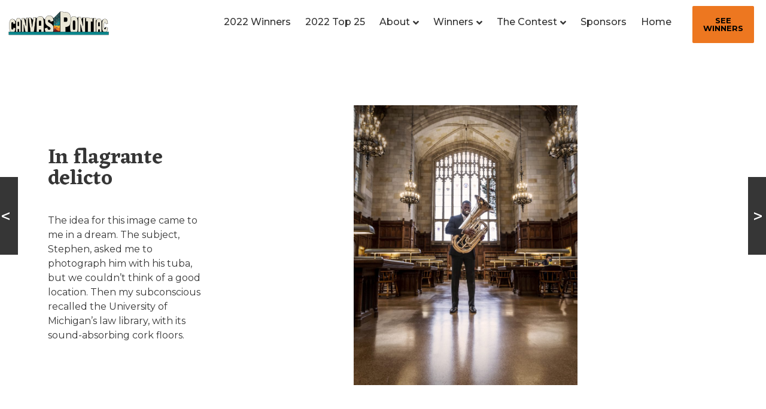

--- FILE ---
content_type: text/html; charset=UTF-8
request_url: https://canvaspontiac.org/submissions/in-flagrante-delicto/
body_size: 107975
content:
<!doctype html>
<html lang="en-US">
<head>
	<!-- Global site tag (gtag.js) - Google Ads: 10939690190 -->
	<script async src="https://www.googletagmanager.com/gtag/js?id=AW-10939690190"></script>
	<script>
  	window.dataLayer = window.dataLayer || [];
  	function gtag(){dataLayer.push(arguments);}
  	gtag('js', new Date());

  	gtag('config', 'AW-10939690190');
	</script>
	<!-- Event snippet for Website lead conversion page -->
	<script>
  	gtag('event', 'conversion', {'send_to': 'AW-10939690190/Fl6-CIfNr8kDEM7ZueAo'});
	</script>
	<!-- Google Tag Manager -->
	<script>(function(w,d,s,l,i){w[l]=w[l]||[];w[l].push({'gtm.start':
	new Date().getTime(),event:'gtm.js'});var f=d.getElementsByTagName(s)[0],
	j=d.createElement(s),dl=l!='dataLayer'?'&l='+l:'';j.async=true;j.src=
	'https://www.googletagmanager.com/gtm.js?id='+i+dl;f.parentNode.insertBefore(j,f);
	})(window,document,'script','dataLayer','GTM-T8XJFMZ');</script>
	<!-- End Google Tag Manager -->
	<meta charset="UTF-8">
		<meta name="viewport" content="width=device-width, initial-scale=1">
	<link rel="profile" href="https://gmpg.org/xfn/11">
	<script type="text/javascript">
/* <![CDATA[ */
var theplus_ajax_url = "https://canvaspontiac.org/wp-admin/admin-ajax.php";
		var theplus_ajax_post_url = "https://canvaspontiac.org/wp-admin/admin-post.php";
		var theplus_nonce = "546d7094cc";
/* ]]> */
</script>
<meta name='robots' content='index, follow, max-image-preview:large, max-snippet:-1, max-video-preview:-1' />
			<script>
				var adminBaseUrl = "https:\/\/canvaspontiac.org\/wp-admin\/";
				// If the iframe loaded a frontend page (not wp-admin), open it in the main window
				var keywordsAllowed = ["","elementor","microthemer","trp-edit-translation","brizy-edit-iframe","pagebuilder-edit-iframe","oxygen","dp_action=dfg_popup_fetch","?rand=","bricks=run&brickspreview"];
				var keywordFound = false;
				try {
					if (window.parent.location.href.indexOf(adminBaseUrl) < 0 && window.parent.location.href !== window.location.href) {

						keywordsAllowed.forEach(function (keyword) {
							if (keyword && (window.location.href.indexOf(keyword) > -1 || window.parent.location.href.indexOf(keyword) > -1)) {
								keywordFound = true;
							}
						});
						// Redirect if it is an url
						if (!keywordFound && window.location.href.indexOf('http') > -1) {
							window.parent.location.href = window.location.href;
						}
					}
				} finally {

				}
			</script>
			
	<!-- This site is optimized with the Yoast SEO plugin v19.8 - https://yoast.com/wordpress/plugins/seo/ -->
	<title>In flagrante delicto - Canvas Pontiac</title>
	<link rel="canonical" href="https://canvaspontiac.org/submissions/in-flagrante-delicto/" />
	<meta property="og:locale" content="en_US" />
	<meta property="og:type" content="article" />
	<meta property="og:title" content="In flagrante delicto - Canvas Pontiac" />
	<meta property="og:description" content="The idea for this image came to me in a dream. The subject, Stephen, asked me to photograph him with his tuba, but we couldn&#039;t think of a good location. Then my subconscious recalled the University of Michigan&#039;s law library, with its sound-absorbing cork floors." />
	<meta property="og:url" content="https://canvaspontiac.org/submissions/in-flagrante-delicto/" />
	<meta property="og:site_name" content="Canvas Pontiac" />
	<meta property="article:publisher" content="https://www.facebook.com/canvaspontiac" />
	<meta property="article:modified_time" content="2022-10-15T23:45:52+00:00" />
	<meta property="og:image" content="https://canvaspontiac.org/wp-content/uploads/2022/08/Silent-Noise-25aed6df7871eb19a5dea4872d38fb0a-819x1024.jpg" />
	<meta property="og:image:width" content="819" />
	<meta property="og:image:height" content="1024" />
	<meta property="og:image:type" content="image/jpeg" />
	<meta name="twitter:card" content="summary_large_image" />
	<meta name="twitter:label1" content="Est. reading time" />
	<meta name="twitter:data1" content="1 minute" />
	<script type="application/ld+json" class="yoast-schema-graph">{"@context":"https://schema.org","@graph":[{"@type":"WebPage","@id":"https://canvaspontiac.org/submissions/in-flagrante-delicto/","url":"https://canvaspontiac.org/submissions/in-flagrante-delicto/","name":"In flagrante delicto - Canvas Pontiac","isPartOf":{"@id":"https://canvaspontiac.org/#website"},"primaryImageOfPage":{"@id":"https://canvaspontiac.org/submissions/in-flagrante-delicto/#primaryimage"},"image":{"@id":"https://canvaspontiac.org/submissions/in-flagrante-delicto/#primaryimage"},"thumbnailUrl":"https://canvaspontiac.org/wp-content/uploads/2022/08/Silent-Noise-25aed6df7871eb19a5dea4872d38fb0a.jpg","datePublished":"2022-09-01T03:36:28+00:00","dateModified":"2022-10-15T23:45:52+00:00","breadcrumb":{"@id":"https://canvaspontiac.org/submissions/in-flagrante-delicto/#breadcrumb"},"inLanguage":"en-US","potentialAction":[{"@type":"ReadAction","target":["https://canvaspontiac.org/submissions/in-flagrante-delicto/"]}]},{"@type":"ImageObject","inLanguage":"en-US","@id":"https://canvaspontiac.org/submissions/in-flagrante-delicto/#primaryimage","url":"https://canvaspontiac.org/wp-content/uploads/2022/08/Silent-Noise-25aed6df7871eb19a5dea4872d38fb0a.jpg","contentUrl":"https://canvaspontiac.org/wp-content/uploads/2022/08/Silent-Noise-25aed6df7871eb19a5dea4872d38fb0a.jpg","width":1950,"height":2438},{"@type":"BreadcrumbList","@id":"https://canvaspontiac.org/submissions/in-flagrante-delicto/#breadcrumb","itemListElement":[{"@type":"ListItem","position":1,"name":"Home","item":"https://canvaspontiac.org/"},{"@type":"ListItem","position":2,"name":"In flagrante delicto"}]},{"@type":"WebSite","@id":"https://canvaspontiac.org/#website","url":"https://canvaspontiac.org/","name":"Canvas Pontiac","description":"Recognizing Art","publisher":{"@id":"https://canvaspontiac.org/#organization"},"potentialAction":[{"@type":"SearchAction","target":{"@type":"EntryPoint","urlTemplate":"https://canvaspontiac.org/?s={search_term_string}"},"query-input":"required name=search_term_string"}],"inLanguage":"en-US"},{"@type":"Organization","@id":"https://canvaspontiac.org/#organization","name":"Canvas Pontiac","url":"https://canvaspontiac.org/","sameAs":["https://www.instagram.com/canvaspontiac","https://www.facebook.com/canvaspontiac"],"logo":{"@type":"ImageObject","inLanguage":"en-US","@id":"https://canvaspontiac.org/#/schema/logo/image/","url":"https://canvaspontiac.org/wp-content/uploads/2022/03/canvas-pontiac-logo.svg","contentUrl":"https://canvaspontiac.org/wp-content/uploads/2022/03/canvas-pontiac-logo.svg","width":4000,"height":1113,"caption":"Canvas Pontiac"},"image":{"@id":"https://canvaspontiac.org/#/schema/logo/image/"}}]}</script>
	<!-- / Yoast SEO plugin. -->


<link rel='dns-prefetch' href='//maps.googleapis.com' />
<link rel='dns-prefetch' href='//hcaptcha.com' />
<link rel="alternate" type="application/rss+xml" title="Canvas Pontiac &raquo; Feed" href="https://canvaspontiac.org/feed/" />
<link rel="alternate" type="application/rss+xml" title="Canvas Pontiac &raquo; Comments Feed" href="https://canvaspontiac.org/comments/feed/" />
<link rel="alternate" title="oEmbed (JSON)" type="application/json+oembed" href="https://canvaspontiac.org/wp-json/oembed/1.0/embed?url=https%3A%2F%2Fcanvaspontiac.org%2Fsubmissions%2Fin-flagrante-delicto%2F" />
<link rel="alternate" title="oEmbed (XML)" type="text/xml+oembed" href="https://canvaspontiac.org/wp-json/oembed/1.0/embed?url=https%3A%2F%2Fcanvaspontiac.org%2Fsubmissions%2Fin-flagrante-delicto%2F&#038;format=xml" />
<style id='wp-img-auto-sizes-contain-inline-css' type='text/css'>
img:is([sizes=auto i],[sizes^="auto," i]){contain-intrinsic-size:3000px 1500px}
/*# sourceURL=wp-img-auto-sizes-contain-inline-css */
</style>
<link rel='stylesheet' id='dce-animations-css' href='https://canvaspontiac.org/wp-content/plugins/dynamic-content-for-elementor/assets/css/animations.css?ver=2.6.2' type='text/css' media='all' />
<style id='wp-emoji-styles-inline-css' type='text/css'>

	img.wp-smiley, img.emoji {
		display: inline !important;
		border: none !important;
		box-shadow: none !important;
		height: 1em !important;
		width: 1em !important;
		margin: 0 0.07em !important;
		vertical-align: -0.1em !important;
		background: none !important;
		padding: 0 !important;
	}
/*# sourceURL=wp-emoji-styles-inline-css */
</style>
<link rel='stylesheet' id='wp-block-library-css' href='https://canvaspontiac.org/wp-includes/css/dist/block-library/style.min.css?ver=6.9' type='text/css' media='all' />
<style id='global-styles-inline-css' type='text/css'>
:root{--wp--preset--aspect-ratio--square: 1;--wp--preset--aspect-ratio--4-3: 4/3;--wp--preset--aspect-ratio--3-4: 3/4;--wp--preset--aspect-ratio--3-2: 3/2;--wp--preset--aspect-ratio--2-3: 2/3;--wp--preset--aspect-ratio--16-9: 16/9;--wp--preset--aspect-ratio--9-16: 9/16;--wp--preset--color--black: #000000;--wp--preset--color--cyan-bluish-gray: #abb8c3;--wp--preset--color--white: #ffffff;--wp--preset--color--pale-pink: #f78da7;--wp--preset--color--vivid-red: #cf2e2e;--wp--preset--color--luminous-vivid-orange: #ff6900;--wp--preset--color--luminous-vivid-amber: #fcb900;--wp--preset--color--light-green-cyan: #7bdcb5;--wp--preset--color--vivid-green-cyan: #00d084;--wp--preset--color--pale-cyan-blue: #8ed1fc;--wp--preset--color--vivid-cyan-blue: #0693e3;--wp--preset--color--vivid-purple: #9b51e0;--wp--preset--gradient--vivid-cyan-blue-to-vivid-purple: linear-gradient(135deg,rgb(6,147,227) 0%,rgb(155,81,224) 100%);--wp--preset--gradient--light-green-cyan-to-vivid-green-cyan: linear-gradient(135deg,rgb(122,220,180) 0%,rgb(0,208,130) 100%);--wp--preset--gradient--luminous-vivid-amber-to-luminous-vivid-orange: linear-gradient(135deg,rgb(252,185,0) 0%,rgb(255,105,0) 100%);--wp--preset--gradient--luminous-vivid-orange-to-vivid-red: linear-gradient(135deg,rgb(255,105,0) 0%,rgb(207,46,46) 100%);--wp--preset--gradient--very-light-gray-to-cyan-bluish-gray: linear-gradient(135deg,rgb(238,238,238) 0%,rgb(169,184,195) 100%);--wp--preset--gradient--cool-to-warm-spectrum: linear-gradient(135deg,rgb(74,234,220) 0%,rgb(151,120,209) 20%,rgb(207,42,186) 40%,rgb(238,44,130) 60%,rgb(251,105,98) 80%,rgb(254,248,76) 100%);--wp--preset--gradient--blush-light-purple: linear-gradient(135deg,rgb(255,206,236) 0%,rgb(152,150,240) 100%);--wp--preset--gradient--blush-bordeaux: linear-gradient(135deg,rgb(254,205,165) 0%,rgb(254,45,45) 50%,rgb(107,0,62) 100%);--wp--preset--gradient--luminous-dusk: linear-gradient(135deg,rgb(255,203,112) 0%,rgb(199,81,192) 50%,rgb(65,88,208) 100%);--wp--preset--gradient--pale-ocean: linear-gradient(135deg,rgb(255,245,203) 0%,rgb(182,227,212) 50%,rgb(51,167,181) 100%);--wp--preset--gradient--electric-grass: linear-gradient(135deg,rgb(202,248,128) 0%,rgb(113,206,126) 100%);--wp--preset--gradient--midnight: linear-gradient(135deg,rgb(2,3,129) 0%,rgb(40,116,252) 100%);--wp--preset--font-size--small: 13px;--wp--preset--font-size--medium: 20px;--wp--preset--font-size--large: 36px;--wp--preset--font-size--x-large: 42px;--wp--preset--spacing--20: 0.44rem;--wp--preset--spacing--30: 0.67rem;--wp--preset--spacing--40: 1rem;--wp--preset--spacing--50: 1.5rem;--wp--preset--spacing--60: 2.25rem;--wp--preset--spacing--70: 3.38rem;--wp--preset--spacing--80: 5.06rem;--wp--preset--shadow--natural: 6px 6px 9px rgba(0, 0, 0, 0.2);--wp--preset--shadow--deep: 12px 12px 50px rgba(0, 0, 0, 0.4);--wp--preset--shadow--sharp: 6px 6px 0px rgba(0, 0, 0, 0.2);--wp--preset--shadow--outlined: 6px 6px 0px -3px rgb(255, 255, 255), 6px 6px rgb(0, 0, 0);--wp--preset--shadow--crisp: 6px 6px 0px rgb(0, 0, 0);}:where(.is-layout-flex){gap: 0.5em;}:where(.is-layout-grid){gap: 0.5em;}body .is-layout-flex{display: flex;}.is-layout-flex{flex-wrap: wrap;align-items: center;}.is-layout-flex > :is(*, div){margin: 0;}body .is-layout-grid{display: grid;}.is-layout-grid > :is(*, div){margin: 0;}:where(.wp-block-columns.is-layout-flex){gap: 2em;}:where(.wp-block-columns.is-layout-grid){gap: 2em;}:where(.wp-block-post-template.is-layout-flex){gap: 1.25em;}:where(.wp-block-post-template.is-layout-grid){gap: 1.25em;}.has-black-color{color: var(--wp--preset--color--black) !important;}.has-cyan-bluish-gray-color{color: var(--wp--preset--color--cyan-bluish-gray) !important;}.has-white-color{color: var(--wp--preset--color--white) !important;}.has-pale-pink-color{color: var(--wp--preset--color--pale-pink) !important;}.has-vivid-red-color{color: var(--wp--preset--color--vivid-red) !important;}.has-luminous-vivid-orange-color{color: var(--wp--preset--color--luminous-vivid-orange) !important;}.has-luminous-vivid-amber-color{color: var(--wp--preset--color--luminous-vivid-amber) !important;}.has-light-green-cyan-color{color: var(--wp--preset--color--light-green-cyan) !important;}.has-vivid-green-cyan-color{color: var(--wp--preset--color--vivid-green-cyan) !important;}.has-pale-cyan-blue-color{color: var(--wp--preset--color--pale-cyan-blue) !important;}.has-vivid-cyan-blue-color{color: var(--wp--preset--color--vivid-cyan-blue) !important;}.has-vivid-purple-color{color: var(--wp--preset--color--vivid-purple) !important;}.has-black-background-color{background-color: var(--wp--preset--color--black) !important;}.has-cyan-bluish-gray-background-color{background-color: var(--wp--preset--color--cyan-bluish-gray) !important;}.has-white-background-color{background-color: var(--wp--preset--color--white) !important;}.has-pale-pink-background-color{background-color: var(--wp--preset--color--pale-pink) !important;}.has-vivid-red-background-color{background-color: var(--wp--preset--color--vivid-red) !important;}.has-luminous-vivid-orange-background-color{background-color: var(--wp--preset--color--luminous-vivid-orange) !important;}.has-luminous-vivid-amber-background-color{background-color: var(--wp--preset--color--luminous-vivid-amber) !important;}.has-light-green-cyan-background-color{background-color: var(--wp--preset--color--light-green-cyan) !important;}.has-vivid-green-cyan-background-color{background-color: var(--wp--preset--color--vivid-green-cyan) !important;}.has-pale-cyan-blue-background-color{background-color: var(--wp--preset--color--pale-cyan-blue) !important;}.has-vivid-cyan-blue-background-color{background-color: var(--wp--preset--color--vivid-cyan-blue) !important;}.has-vivid-purple-background-color{background-color: var(--wp--preset--color--vivid-purple) !important;}.has-black-border-color{border-color: var(--wp--preset--color--black) !important;}.has-cyan-bluish-gray-border-color{border-color: var(--wp--preset--color--cyan-bluish-gray) !important;}.has-white-border-color{border-color: var(--wp--preset--color--white) !important;}.has-pale-pink-border-color{border-color: var(--wp--preset--color--pale-pink) !important;}.has-vivid-red-border-color{border-color: var(--wp--preset--color--vivid-red) !important;}.has-luminous-vivid-orange-border-color{border-color: var(--wp--preset--color--luminous-vivid-orange) !important;}.has-luminous-vivid-amber-border-color{border-color: var(--wp--preset--color--luminous-vivid-amber) !important;}.has-light-green-cyan-border-color{border-color: var(--wp--preset--color--light-green-cyan) !important;}.has-vivid-green-cyan-border-color{border-color: var(--wp--preset--color--vivid-green-cyan) !important;}.has-pale-cyan-blue-border-color{border-color: var(--wp--preset--color--pale-cyan-blue) !important;}.has-vivid-cyan-blue-border-color{border-color: var(--wp--preset--color--vivid-cyan-blue) !important;}.has-vivid-purple-border-color{border-color: var(--wp--preset--color--vivid-purple) !important;}.has-vivid-cyan-blue-to-vivid-purple-gradient-background{background: var(--wp--preset--gradient--vivid-cyan-blue-to-vivid-purple) !important;}.has-light-green-cyan-to-vivid-green-cyan-gradient-background{background: var(--wp--preset--gradient--light-green-cyan-to-vivid-green-cyan) !important;}.has-luminous-vivid-amber-to-luminous-vivid-orange-gradient-background{background: var(--wp--preset--gradient--luminous-vivid-amber-to-luminous-vivid-orange) !important;}.has-luminous-vivid-orange-to-vivid-red-gradient-background{background: var(--wp--preset--gradient--luminous-vivid-orange-to-vivid-red) !important;}.has-very-light-gray-to-cyan-bluish-gray-gradient-background{background: var(--wp--preset--gradient--very-light-gray-to-cyan-bluish-gray) !important;}.has-cool-to-warm-spectrum-gradient-background{background: var(--wp--preset--gradient--cool-to-warm-spectrum) !important;}.has-blush-light-purple-gradient-background{background: var(--wp--preset--gradient--blush-light-purple) !important;}.has-blush-bordeaux-gradient-background{background: var(--wp--preset--gradient--blush-bordeaux) !important;}.has-luminous-dusk-gradient-background{background: var(--wp--preset--gradient--luminous-dusk) !important;}.has-pale-ocean-gradient-background{background: var(--wp--preset--gradient--pale-ocean) !important;}.has-electric-grass-gradient-background{background: var(--wp--preset--gradient--electric-grass) !important;}.has-midnight-gradient-background{background: var(--wp--preset--gradient--midnight) !important;}.has-small-font-size{font-size: var(--wp--preset--font-size--small) !important;}.has-medium-font-size{font-size: var(--wp--preset--font-size--medium) !important;}.has-large-font-size{font-size: var(--wp--preset--font-size--large) !important;}.has-x-large-font-size{font-size: var(--wp--preset--font-size--x-large) !important;}
/*# sourceURL=global-styles-inline-css */
</style>

<style id='classic-theme-styles-inline-css' type='text/css'>
/*! This file is auto-generated */
.wp-block-button__link{color:#fff;background-color:#32373c;border-radius:9999px;box-shadow:none;text-decoration:none;padding:calc(.667em + 2px) calc(1.333em + 2px);font-size:1.125em}.wp-block-file__button{background:#32373c;color:#fff;text-decoration:none}
/*# sourceURL=/wp-includes/css/classic-themes.min.css */
</style>
<link rel='stylesheet' id='wp-ulike-css' href='https://canvaspontiac.org/wp-content/plugins/wp-ulike/assets/css/wp-ulike.min.css?ver=4.6.3' type='text/css' media='all' />
<link rel='stylesheet' id='theplus-front-css-css' href='//canvaspontiac.org/wp-content/uploads/theplus-addons/theplus-post-2455.min.css?ver=1768426622' type='text/css' media='all' />
<link rel='stylesheet' id='plus-icons-mind-css-css' href='//canvaspontiac.org/wp-content/plugins/theplus_elementor_addon/assets/css/extra/iconsmind.min.css?ver=5.1.0' type='text/css' media='all' />
<link rel='stylesheet' id='plus-pre-loader-css-css' href='//canvaspontiac.org/wp-content/plugins/theplus_elementor_addon/assets/css/main/pre-loader/plus-pre-loader.min.css?ver=5.1.0' type='text/css' media='all' />
<link rel='stylesheet' id='wp-ulike-pro-css' href='https://canvaspontiac.org/wp-content/plugins/wp-ulike-pro/public/assets/css/wp-ulike-pro.min.css?ver=1.7.9' type='text/css' media='all' />
<link rel='stylesheet' id='hello-elementor-css' href='https://canvaspontiac.org/wp-content/themes/hello-elementor/style.min.css?ver=2.5.0' type='text/css' media='all' />
<link rel='stylesheet' id='hello-elementor-theme-style-css' href='https://canvaspontiac.org/wp-content/themes/hello-elementor/theme.min.css?ver=2.5.0' type='text/css' media='all' />
<link rel='stylesheet' id='elementor-icons-css' href='https://canvaspontiac.org/wp-content/plugins/elementor/assets/lib/eicons/css/elementor-icons.min.css?ver=5.15.0' type='text/css' media='all' />
<link rel='stylesheet' id='elementor-frontend-legacy-css' href='https://canvaspontiac.org/wp-content/plugins/elementor/assets/css/frontend-legacy.min.css?ver=3.6.6' type='text/css' media='all' />
<link rel='stylesheet' id='elementor-frontend-css' href='https://canvaspontiac.org/wp-content/plugins/elementor/assets/css/frontend.min.css?ver=3.6.6' type='text/css' media='all' />
<link rel='stylesheet' id='elementor-post-5-css' href='https://canvaspontiac.org/wp-content/uploads/elementor/css/post-5.css?ver=1656603906' type='text/css' media='all' />
<link rel='stylesheet' id='dce-style-css' href='https://canvaspontiac.org/wp-content/plugins/dynamic-content-for-elementor/assets/css/style.min.css?ver=2.6.2' type='text/css' media='all' />
<link rel='stylesheet' id='dashicons-css' href='https://canvaspontiac.org/wp-includes/css/dashicons.min.css?ver=6.9' type='text/css' media='all' />
<link rel='stylesheet' id='elementor-pro-css' href='https://canvaspontiac.org/wp-content/plugins/elementor-pro/assets/css/frontend.min.css?ver=3.7.2' type='text/css' media='all' />
<link rel='stylesheet' id='font-awesome-5-all-css' href='https://canvaspontiac.org/wp-content/plugins/elementor/assets/lib/font-awesome/css/all.min.css?ver=3.6.6' type='text/css' media='all' />
<link rel='stylesheet' id='font-awesome-4-shim-css' href='https://canvaspontiac.org/wp-content/plugins/elementor/assets/lib/font-awesome/css/v4-shims.min.css?ver=3.6.6' type='text/css' media='all' />
<link rel='stylesheet' id='elementor-global-css' href='https://canvaspontiac.org/wp-content/uploads/elementor/css/global.css?ver=1656603908' type='text/css' media='all' />
<link rel='stylesheet' id='elementor-post-35-css' href='https://canvaspontiac.org/wp-content/uploads/elementor/css/post-35.css?ver=1665769745' type='text/css' media='all' />
<link rel='stylesheet' id='elementor-post-295-css' href='https://canvaspontiac.org/wp-content/uploads/elementor/css/post-295.css?ver=1665880744' type='text/css' media='all' />
<link rel='stylesheet' id='elementor-post-215-css' href='https://canvaspontiac.org/wp-content/uploads/elementor/css/post-215.css?ver=1656610536' type='text/css' media='all' />
<link rel='stylesheet' id='google-fonts-1-css' href='https://fonts.googleapis.com/css?family=Eczar%3A100%2C100italic%2C200%2C200italic%2C300%2C300italic%2C400%2C400italic%2C500%2C500italic%2C600%2C600italic%2C700%2C700italic%2C800%2C800italic%2C900%2C900italic%7CMontserrat%3A100%2C100italic%2C200%2C200italic%2C300%2C300italic%2C400%2C400italic%2C500%2C500italic%2C600%2C600italic%2C700%2C700italic%2C800%2C800italic%2C900%2C900italic&#038;display=auto&#038;ver=6.9' type='text/css' media='all' />
<link rel='stylesheet' id='elementor-icons-shared-0-css' href='https://canvaspontiac.org/wp-content/plugins/elementor/assets/lib/font-awesome/css/fontawesome.min.css?ver=5.15.3' type='text/css' media='all' />
<link rel='stylesheet' id='elementor-icons-fa-brands-css' href='https://canvaspontiac.org/wp-content/plugins/elementor/assets/lib/font-awesome/css/brands.min.css?ver=5.15.3' type='text/css' media='all' />
<script type="text/javascript" src="https://canvaspontiac.org/wp-includes/js/jquery/jquery.min.js?ver=3.7.1" id="jquery-core-js"></script>
<script type="text/javascript" src="https://canvaspontiac.org/wp-includes/js/jquery/jquery-migrate.min.js?ver=3.4.1" id="jquery-migrate-js"></script>
<script type="text/javascript" src="//canvaspontiac.org/wp-content/plugins/theplus_elementor_addon/assets/js/main/pre-loader/plus-pre-loader-extra-transition.min.js?ver=5.1.0" id="plus-pre-loader-js2-js"></script>
<script type="text/javascript" src="//canvaspontiac.org/wp-content/plugins/theplus_elementor_addon/assets/js/main/pre-loader/plus-pre-loader.min.js?ver=5.1.0" id="plus-pre-loader-js-js"></script>
<script type="text/javascript" src="https://maps.googleapis.com/maps/api/js?key=&amp;libraries=places&amp;sensor=false" id="gmaps-js-js"></script>
<script type="text/javascript" src="https://canvaspontiac.org/wp-content/plugins/elementor/assets/lib/font-awesome/js/v4-shims.min.js?ver=3.6.6" id="font-awesome-4-shim-js"></script>
<link rel="https://api.w.org/" href="https://canvaspontiac.org/wp-json/" /><link rel="alternate" title="JSON" type="application/json" href="https://canvaspontiac.org/wp-json/wp/v2/submissions/2455" /><link rel="EditURI" type="application/rsd+xml" title="RSD" href="https://canvaspontiac.org/xmlrpc.php?rsd" />
<meta name="generator" content="WordPress 6.9" />
<link rel='shortlink' href='https://canvaspontiac.org/?p=2455' />
		<style>
			.h-captcha:not([data-size="invisible"]) {
				margin-bottom: 2rem;
			}
			.elementor-field-type-hcaptcha .elementor-field {
				background: transparent !important;
			}
			.elementor-field-type-hcaptcha .h-captcha {
				margin-bottom: -9px;
			}
			div[style*="z-index: 2147483647"] div[style*="border-width: 11px"][style*="position: absolute"][style*="pointer-events: none"] {
				border-style: none;
			}
		</style>
				<style>*:not(.elementor-editor-active) .plus-conditions--hidden {
				  display: none;
				}</style>
		<meta name="facebook-domain-verification" content="mkegmphd4kxbzv2arsz53q26yq4de6" />
<!-- Reddit Pixel -->
<script>
!function(w,d){if(!w.rdt){var p=w.rdt=function(){p.sendEvent?p.sendEvent.apply(p,arguments):p.callQueue.push(arguments)};p.callQueue=[];var t=d.createElement("script");t.src="https://www.redditstatic.com/ads/pixel.js",t.async=!0;var s=d.getElementsByTagName("script")[0];s.parentNode.insertBefore(t,s)}}(window,document);rdt('init','t2_3rrdnto2', {"optOut":false,"useDecimalCurrencyValues":true,"aaid":"<AAID-HERE>","email":"<EMAIL-HERE>","externalId":"<EXTERNAL-ID-HERE>","idfa":"<IDFA-HERE>"});rdt('track', 'PageVisit');
</script>
<!-- DO NOT MODIFY UNLESS TO REPLACE A USER IDENTIFIER -->
<!-- End Reddit Pixel -->

<!-- Meta Pixel Code -->
<script type='text/javascript'>
!function(f,b,e,v,n,t,s){if(f.fbq)return;n=f.fbq=function(){n.callMethod?
n.callMethod.apply(n,arguments):n.queue.push(arguments)};if(!f._fbq)f._fbq=n;
n.push=n;n.loaded=!0;n.version='2.0';n.queue=[];t=b.createElement(e);t.async=!0;
t.src=v;s=b.getElementsByTagName(e)[0];s.parentNode.insertBefore(t,s)}(window,
document,'script','https://connect.facebook.net/en_US/fbevents.js');
</script>
<!-- End Meta Pixel Code -->
<script type='text/javascript'>
  fbq('init', '408539448000074', {}, {
    "agent": "wordpress-6.9-3.0.7"
});
  </script><script type='text/javascript'>
  fbq('track', 'PageView', []);
  </script>
<!-- Meta Pixel Code -->
<noscript>
<img height="1" width="1" style="display:none" alt="fbpx"
src="https://www.facebook.com/tr?id=408539448000074&ev=PageView&noscript=1" />
</noscript>
<!-- End Meta Pixel Code -->
<style type="text/css">.ulp-form{max-width:480px!important;}</style><link rel="icon" href="https://canvaspontiac.org/wp-content/uploads/2022/03/canvas-pontiac-logo.svg" sizes="32x32" />
<link rel="icon" href="https://canvaspontiac.org/wp-content/uploads/2022/03/canvas-pontiac-logo.svg" sizes="192x192" />
<link rel="apple-touch-icon" href="https://canvaspontiac.org/wp-content/uploads/2022/03/canvas-pontiac-logo.svg" />
<meta name="msapplication-TileImage" content="https://canvaspontiac.org/wp-content/uploads/2022/03/canvas-pontiac-logo.svg" />
		<style type="text/css" id="wp-custom-css">
			html,
body{
  width:100%;
  overflow-x:hidden;
}		</style>
		<link rel='stylesheet' id='dce-dynamic-visibility-css' href='https://canvaspontiac.org/wp-content/plugins/dynamic-content-for-elementor/assets/css/dynamic-visibility.min.css?ver=2.6.2' type='text/css' media='all' />
<link rel='stylesheet' id='elementor-post-53-css' href='https://canvaspontiac.org/wp-content/uploads/elementor/css/post-53.css?ver=1657660126' type='text/css' media='all' />
<link rel='stylesheet' id='dce-dynamic-posts-css' href='https://canvaspontiac.org/wp-content/plugins/dynamic-content-for-elementor/assets/css/dynamic-posts.min.css?ver=2.6.2' type='text/css' media='all' />
<link rel='stylesheet' id='dce-dynamicPosts-grid-css' href='https://canvaspontiac.org/wp-content/plugins/dynamic-content-for-elementor/assets/css/dynamic-posts-skin-grid.min.css?ver=2.6.2' type='text/css' media='all' />
<link rel='stylesheet' id='elementor-post-40-css' href='https://canvaspontiac.org/wp-content/uploads/elementor/css/post-40.css?ver=1665878545' type='text/css' media='all' />
<link rel='stylesheet' id='elementor-post-42-css' href='https://canvaspontiac.org/wp-content/uploads/elementor/css/post-42.css?ver=1663342118' type='text/css' media='all' />
<link rel='stylesheet' id='elementor-post-460-css' href='https://canvaspontiac.org/wp-content/uploads/elementor/css/post-460.css?ver=1661554754' type='text/css' media='all' />
<link rel='stylesheet' id='e-animations-css' href='https://canvaspontiac.org/wp-content/plugins/elementor/assets/lib/animations/animations.min.css?ver=3.6.6' type='text/css' media='all' />
</head>
<body data-rsssl=1 class="wp-singular submissions-template-default single single-submissions postid-2455 wp-custom-logo wp-theme-hello-elementor elementor-default elementor-kit-5 elementor-page-215">
	<!-- Google Tag Manager (noscript) -->
	<noscript><iframe src="https://www.googletagmanager.com/ns.html?id=GTM-T8XJFMZ"
	height="0" width="0" style="display:none;visibility:hidden"></iframe></noscript>
	<!-- End Google Tag Manager (noscript) -->
    <script type='text/javascript'>

      function updateConfig() {
        var eventsFilter = "Microdata,SubscribedButtonClick";
        var eventsFilterList = eventsFilter.split(',');
        fbq.instance.pluginConfig.set("408539448000074", 'openbridge',
          {'endpoints':
            [{
              'targetDomain': window.location.href,
              'endpoint': window.location.href + '.open-bridge'
            }],
            'eventsFilter': {
              'eventNames':eventsFilterList,
              'filteringMode':'blocklist'
            }
          }
        );
        fbq.instance.configLoaded("408539448000074");
      }

      window.onload = function() {
        var s = document.createElement('script');
        s.setAttribute('src', "https://canvaspontiac.org/wp-content/plugins/official-facebook-pixel/core/../js/openbridge_plugin.js");
        s.setAttribute('onload', 'updateConfig()');
        document.body.appendChild( s );
      }
    </script>		<div data-elementor-type="header" data-elementor-id="35" data-post-id="2455" data-obj-id="2455" class="elementor elementor-35 dce-elementor-post-2455 elementor-location-header">
					<div class="elementor-section-wrap">
								<section class="elementor-section elementor-top-section elementor-element elementor-element-c952c5c elementor-section-full_width elementor-section-height-default elementor-section-height-default" data-id="c952c5c" data-element_type="section" data-settings="{&quot;sticky&quot;:&quot;top&quot;,&quot;sticky_on&quot;:[&quot;desktop&quot;,&quot;tablet&quot;],&quot;sticky_offset&quot;:0,&quot;sticky_effects_offset&quot;:0}">
						<div class="elementor-container elementor-column-gap-default">
							<div class="elementor-row">
					<div class="elementor-column elementor-col-33 elementor-top-column elementor-element elementor-element-da492eb" data-id="da492eb" data-element_type="column">
			<div class="elementor-column-wrap elementor-element-populated">
							<div class="elementor-widget-wrap">
						<div class="elementor-element elementor-element-71c1ecc elementor-widget__width-auto dce_masking-none elementor-widget elementor-widget-image" data-id="71c1ecc" data-element_type="widget" data-widget_type="image.default">
				<div class="elementor-widget-container">
								<div class="elementor-image">
													<a href="https://canvaspontiac.org">
							<img width="800" height="223" src="https://canvaspontiac.org/wp-content/uploads/2022/03/canvas-pontiac-logo.svg" class="attachment-large size-large" alt="" />								</a>
														</div>
						</div>
				</div>
				<div class="elementor-element elementor-element-1405468 elementor-widget elementor-widget-tp-smooth-scroll" data-id="1405468" data-element_type="widget" data-widget_type="tp-smooth-scroll.default">
				<div class="elementor-widget-container">
			<div class="plus-smooth-scroll" data-frameRate="150" data-animationTime="1000" data-stepSize="100" data-pulseAlgorithm="1" data-pulseScale="4" data-pulseNormalize="1" data-accelerationDelta="50" data-accelerationMax="3" data-keyboardSupport="1" data-arrowScroll="50" data-touchpadSupport="0" data-fixedBackground="1"  data-tablet-off="no" data-basicdata= "{&quot;Browsers&quot;:[]}" ></div>		</div>
				</div>
						</div>
					</div>
		</div>
				<div class="elementor-column elementor-col-33 elementor-top-column elementor-element elementor-element-5e8c2a9" data-id="5e8c2a9" data-element_type="column">
			<div class="elementor-column-wrap elementor-element-populated">
							<div class="elementor-widget-wrap">
						<div class="elementor-element elementor-element-edaa92e elementor-hidden-mobile elementor-widget__width-inherit elementor-widget elementor-widget-tp-navigation-menu" data-id="edaa92e" data-element_type="widget" data-widget_type="tp-navigation-menu.default">
				<div class="elementor-widget-container">
					<div class="plus-navigation-wrap text-right nav-menu69680c7f1067cedaa92e">
			<div class="plus-navigation-inner menu-hover main-menu-indicator-style-1 sub-menu-indicator-none plus-menu-style-3"  data-menu_transition="style-3" data-mobile-menu-click="no">
				<div id="theplus-navigation-normal-menu" class="collapse navbar-collapse navbar-ex1-collapse">
				
					<div class="plus-navigation-menu menu-horizontal   ">
												<ul id="menu-main-menu" class="nav navbar-nav yamm menu-hover-none  "><li id="menu-item-3038" class="menu-item menu-item-type-post_type menu-item-object-page animate-dropdown menu-item-3038 plus-dropdown-menu-" ><a title="2022 Winners" href="https://canvaspontiac.org/winners-gallery-current/" data-text="2022 Winners">2022 Winners</a></li>
<li id="menu-item-2801" class="menu-item menu-item-type-post_type menu-item-object-page animate-dropdown menu-item-2801 plus-dropdown-menu-" ><a title="2022 Top 25" href="https://canvaspontiac.org/2022-top-25/" data-text="2022 Top 25">2022 Top 25</a></li>
<li id="menu-item-57" class="menu-item menu-item-type-custom menu-item-object-custom menu-item-has-children animate-dropdown menu-item-57 depth-0 dropdown plus-dropdown-menu-" ><a title="About" href="#" class="dropdown-toggle" aria-haspopup="true" data-text="About">About</a>
<ul role="menu" class=" dropdown-menu">
	<li id="menu-item-56" class="menu-item menu-item-type-post_type menu-item-object-plus-mega-menu animate-dropdown menu-item-56 plus-dropdown-menu-" ><div class="plus-megamenu-content">		<div data-elementor-type="wp-post" data-elementor-id="53" data-post-id="2455" data-obj-id="2455" class="elementor elementor-53 dce-elementor-post-2455">
						<div class="elementor-inner">
				<div class="elementor-section-wrap">
									<section class="elementor-section elementor-top-section elementor-element elementor-element-a6a40b3 elementor-section-boxed elementor-section-height-default elementor-section-height-default" data-id="a6a40b3" data-element_type="section">
						<div class="elementor-container elementor-column-gap-default">
							<div class="elementor-row">
					<div class="elementor-column elementor-col-100 elementor-top-column elementor-element elementor-element-0dd2bf1" data-id="0dd2bf1" data-element_type="column" data-settings="{&quot;background_background&quot;:&quot;classic&quot;}">
			<div class="elementor-column-wrap elementor-element-populated">
							<div class="elementor-widget-wrap">
						<section class="elementor-section elementor-inner-section elementor-element elementor-element-41a0f79 elementor-section-boxed elementor-section-height-default elementor-section-height-default" data-id="41a0f79" data-element_type="section">
						<div class="elementor-container elementor-column-gap-default">
							<div class="elementor-row">
					<div class="elementor-column elementor-col-50 elementor-inner-column elementor-element elementor-element-3a30f4d" data-id="3a30f4d" data-element_type="column">
			<div class="elementor-column-wrap elementor-element-populated">
							<div class="elementor-widget-wrap">
						<div class="dce-dynamic-posts-collection elementor-element elementor-element-7a5ba3a dce-posts-layout-default dce-col-4 dce-col-tablet-3 dce-col-mobile-1 dce-align-left elementor-widget elementor-widget-dce-dynamicposts-v2" data-id="7a5ba3a" data-element_type="widget" data-settings="{&quot;style_items&quot;:&quot;default&quot;,&quot;grid_grid_type&quot;:&quot;flex&quot;}" data-widget_type="dce-dynamicposts-v2.grid">
				<div class="elementor-widget-container">
			
		<div class="dce-posts-container dce-posts  dce-skin-grid dce-skin-grid-flex">
						<div class="dce-posts-wrapper dce-wrapper-grid">
			
		<article class="post-2066 submissions type-submissions status-publish has-post-thumbnail hentry category-22-handcrafted dce-post dce-post-item dce-item-grid" data-dce-post-id="2066" data-dce-post-index="0">
			<div class="dce-post-block">
		<div class="dce-item dce-item_image elementor-repeater-item-a664e95"><a class="dce-post-image" href="https://canvaspontiac.org/submissions/precision/"><figure  class="dce-img"><img width="766" height="1024" src="https://canvaspontiac.org/wp-content/uploads/2022/07/20220718_130711-ed1a45c09bd7ac4db09d651099b310e9-766x1024.jpg" class="" alt="Precision" decoding="async" srcset="https://canvaspontiac.org/wp-content/uploads/2022/07/20220718_130711-ed1a45c09bd7ac4db09d651099b310e9-766x1024.jpg 766w, https://canvaspontiac.org/wp-content/uploads/2022/07/20220718_130711-ed1a45c09bd7ac4db09d651099b310e9-224x300.jpg 224w, https://canvaspontiac.org/wp-content/uploads/2022/07/20220718_130711-ed1a45c09bd7ac4db09d651099b310e9-768x1027.jpg 768w, https://canvaspontiac.org/wp-content/uploads/2022/07/20220718_130711-ed1a45c09bd7ac4db09d651099b310e9-1148x1536.jpg 1148w, https://canvaspontiac.org/wp-content/uploads/2022/07/20220718_130711-ed1a45c09bd7ac4db09d651099b310e9-1531x2048.jpg 1531w, https://canvaspontiac.org/wp-content/uploads/2022/07/20220718_130711-ed1a45c09bd7ac4db09d651099b310e9-scaled.jpg 1914w" sizes="(max-width: 766px) 100vw, 766px" /></figure></a></div><div class="dce-item dce-item_title elementor-repeater-item-7619422"><p class="dce-post-title"><a href="https://canvaspontiac.org/submissions/precision/">Precision</a></p></div><div class="dce-item dce-item_custommeta elementor-repeater-item-bb3a21b"></div>			</div>
		</article>
					</div>
					</div>
				</div>
				</div>
						</div>
					</div>
		</div>
				<div class="elementor-column elementor-col-50 elementor-inner-column elementor-element elementor-element-4a826b0" data-id="4a826b0" data-element_type="column">
			<div class="elementor-column-wrap elementor-element-populated">
							<div class="elementor-widget-wrap">
						<div class="elementor-element elementor-element-02bf551 elementor-widget elementor-widget-heading" data-id="02bf551" data-element_type="widget" data-widget_type="heading.default">
				<div class="elementor-widget-container">
			<h2 class="elementor-heading-title elementor-size-default">About Canvas Pontiac</h2>		</div>
				</div>
				<div data-dce-background-color="#FAF2F000" class="elementor-element elementor-element-bb70253 elementor-widget__width-auto elementor-widget elementor-widget-button" data-id="bb70253" data-element_type="widget" data-widget_type="button.default">
				<div class="elementor-widget-container">
					<div class="elementor-button-wrapper">
			<a href="https://canvaspontiac.org/about/" class="elementor-button-link elementor-button elementor-size-sm" role="button">
						<span class="elementor-button-content-wrapper">
						<span class="elementor-button-text">Our Mission</span>
		</span>
					</a>
		</div>
				</div>
				</div>
				<div data-dce-background-color="#FAF2F000" class="elementor-element elementor-element-d060224 elementor-widget__width-auto elementor-widget elementor-widget-button" data-id="d060224" data-element_type="widget" data-widget_type="button.default">
				<div class="elementor-widget-container">
					<div class="elementor-button-wrapper">
			<a href="https://canvaspontiac.org/sponsors-partners/" class="elementor-button-link elementor-button elementor-size-sm" role="button">
						<span class="elementor-button-content-wrapper">
						<span class="elementor-button-text">Sponsors</span>
		</span>
					</a>
		</div>
				</div>
				</div>
				<div data-dce-background-color="#FAF2F000" class="elementor-element elementor-element-645f954 elementor-widget__width-auto elementor-widget elementor-widget-button" data-id="645f954" data-element_type="widget" data-widget_type="button.default">
				<div class="elementor-widget-container">
					<div class="elementor-button-wrapper">
			<a href="/about#staff" class="elementor-button-link elementor-button elementor-size-sm" role="button">
						<span class="elementor-button-content-wrapper">
						<span class="elementor-button-text">Staff</span>
		</span>
					</a>
		</div>
				</div>
				</div>
						</div>
					</div>
		</div>
								</div>
					</div>
		</section>
						</div>
					</div>
		</div>
								</div>
					</div>
		</section>
									</div>
			</div>
					</div>
		</div></li>
</ul>
</li>
<li id="menu-item-48" class="menu-item menu-item-type-custom menu-item-object-custom menu-item-has-children animate-dropdown menu-item-48 depth-0 dropdown plus-dropdown-menu-" ><a title="Winners" href="#" class="dropdown-toggle" aria-haspopup="true" data-text="Winners">Winners</a>
<ul role="menu" class=" dropdown-menu">
	<li id="menu-item-45" class="menu-item menu-item-type-post_type menu-item-object-plus-mega-menu animate-dropdown menu-item-45 plus-dropdown-menu-" ><div class="plus-megamenu-content">		<div data-elementor-type="wp-post" data-elementor-id="40" data-post-id="2455" data-obj-id="2455" class="elementor elementor-40 dce-elementor-post-2455">
						<div class="elementor-inner">
				<div class="elementor-section-wrap">
									<section class="elementor-section elementor-top-section elementor-element elementor-element-732de48 elementor-section-boxed elementor-section-height-default elementor-section-height-default" data-id="732de48" data-element_type="section">
						<div class="elementor-container elementor-column-gap-default">
							<div class="elementor-row">
					<div class="elementor-column elementor-col-100 elementor-top-column elementor-element elementor-element-33463d7" data-id="33463d7" data-element_type="column" data-settings="{&quot;background_background&quot;:&quot;classic&quot;}">
			<div class="elementor-column-wrap elementor-element-populated">
							<div class="elementor-widget-wrap">
						<section class="elementor-section elementor-inner-section elementor-element elementor-element-ac874dd elementor-section-boxed elementor-section-height-default elementor-section-height-default" data-id="ac874dd" data-element_type="section">
						<div class="elementor-container elementor-column-gap-default">
							<div class="elementor-row">
					<div class="elementor-column elementor-col-33 elementor-inner-column elementor-element elementor-element-b428025" data-id="b428025" data-element_type="column">
			<div class="elementor-column-wrap elementor-element-populated">
							<div class="elementor-widget-wrap">
						<div class="elementor-element elementor-element-c88bd14 dce_masking-none elementor-widget elementor-widget-image" data-id="c88bd14" data-element_type="widget" data-widget_type="image.default">
				<div class="elementor-widget-container">
								<div class="elementor-image">
													<a href="https://canvaspontiac.org/submissions/black-girl-magic-by-trinity-akins/">
							<img width="800" height="634" src="https://canvaspontiac.org/wp-content/uploads/2022/09/IMG_20220515_142403_313-d861d4bc0c862cdca89c8bacb67038b5-1024x812.jpg" class="attachment-large size-large" alt="" srcset="https://canvaspontiac.org/wp-content/uploads/2022/09/IMG_20220515_142403_313-d861d4bc0c862cdca89c8bacb67038b5-1024x812.jpg 1024w, https://canvaspontiac.org/wp-content/uploads/2022/09/IMG_20220515_142403_313-d861d4bc0c862cdca89c8bacb67038b5-300x238.jpg 300w, https://canvaspontiac.org/wp-content/uploads/2022/09/IMG_20220515_142403_313-d861d4bc0c862cdca89c8bacb67038b5-768x609.jpg 768w, https://canvaspontiac.org/wp-content/uploads/2022/09/IMG_20220515_142403_313-d861d4bc0c862cdca89c8bacb67038b5-1536x1218.jpg 1536w, https://canvaspontiac.org/wp-content/uploads/2022/09/IMG_20220515_142403_313-d861d4bc0c862cdca89c8bacb67038b5-2048x1624.jpg 2048w" sizes="(max-width: 800px) 100vw, 800px" />								</a>
														</div>
						</div>
				</div>
				<div class="elementor-element elementor-element-a2dc21e elementor-widget elementor-widget-text-editor" data-id="a2dc21e" data-element_type="widget" data-widget_type="text-editor.default">
				<div class="elementor-widget-container">
								<div class="elementor-text-editor elementor-clearfix">
				<div id="pgicf3213bd0a7945de873bbc35242ba3e9_0" class="gallery-item-container visible clickable hover-animation-fade-in" tabindex="0" role="button" aria-label="22_Black Girl Magic.png" data-hash="cf3213bd-0a79-45de-873b-bc35242ba3e9" data-id="cf3213bd-0a79-45de-873b-bc35242ba3e9" data-idx="0" data-hook="item-container"><div><div class="gallery-item-common-info gallery-item-bottom-info"><div data-hook="info-element"><div data-hook="external-info-element"><div class="info-element-text" dir="auto"><div><div class="info-member info-element-title" data-hook="item-title">1st Place in Handcraft &#8211; Snapshot &#8211; By Denyse Couture</div></div></div></div></div></div></div></div>					</div>
						</div>
				</div>
						</div>
					</div>
		</div>
				<div class="elementor-column elementor-col-33 elementor-inner-column elementor-element elementor-element-710a678" data-id="710a678" data-element_type="column">
			<div class="elementor-column-wrap elementor-element-populated">
							<div class="elementor-widget-wrap">
						<div class="elementor-element elementor-element-d825d65 dce_masking-none elementor-widget elementor-widget-image" data-id="d825d65" data-element_type="widget" data-widget_type="image.default">
				<div class="elementor-widget-container">
								<div class="elementor-image">
													<a href="https://canvaspontiac.org/submissions/fairys-view/">
							<img width="800" height="548" src="https://canvaspontiac.org/wp-content/uploads/2022/09/Portland-No.1-f63a4549d9e3bdc8212a51bbe3ecc77f-1024x701.jpg" class="attachment-large size-large" alt="" srcset="https://canvaspontiac.org/wp-content/uploads/2022/09/Portland-No.1-f63a4549d9e3bdc8212a51bbe3ecc77f-1024x701.jpg 1024w, https://canvaspontiac.org/wp-content/uploads/2022/09/Portland-No.1-f63a4549d9e3bdc8212a51bbe3ecc77f-300x205.jpg 300w, https://canvaspontiac.org/wp-content/uploads/2022/09/Portland-No.1-f63a4549d9e3bdc8212a51bbe3ecc77f-768x525.jpg 768w, https://canvaspontiac.org/wp-content/uploads/2022/09/Portland-No.1-f63a4549d9e3bdc8212a51bbe3ecc77f.jpg 1200w" sizes="(max-width: 800px) 100vw, 800px" />								</a>
														</div>
						</div>
				</div>
				<div class="elementor-element elementor-element-2e293d3 elementor-widget elementor-widget-text-editor" data-id="2e293d3" data-element_type="widget" data-widget_type="text-editor.default">
				<div class="elementor-widget-container">
								<div class="elementor-text-editor elementor-clearfix">
				<div id="pgicf3213bd0a7945de873bbc35242ba3e9_0" class="gallery-item-container visible clickable hover-animation-fade-in" tabindex="0" role="button" aria-label="22_Black Girl Magic.png" data-hash="cf3213bd-0a79-45de-873b-bc35242ba3e9" data-id="cf3213bd-0a79-45de-873b-bc35242ba3e9" data-idx="0" data-hook="item-container"><div class="gallery-item-common-info gallery-item-bottom-info"><div data-hook="info-element"><div data-hook="external-info-element"><div class="info-element-text" dir="auto"><div class="info-member info-element-title" data-hook="item-title"><div id="pgi5ccd06a8acd74c3999f90d45698e57c1_3" class="gallery-item-container visible clickable hover-animation-fade-in" tabindex="-1" role="button" aria-label="25_Fairy's view.jpeg" data-hash="5ccd06a8-acd7-4c39-99f9-0d45698e57c1" data-id="5ccd06a8-acd7-4c39-99f9-0d45698e57c1" data-idx="3" data-hook="item-container"><div><div class="gallery-item-common-info gallery-item-bottom-info"><div data-hook="info-element"><div data-hook="external-info-element"><div class="info-element-text" dir="auto"><div><div class="info-member info-element-title" data-hook="item-title">1st Place in Photography &#8211; Portland No. 1 &#8211; By Heather Gardner</div></div></div></div></div></div></div></div></div></div></div></div></div></div>					</div>
						</div>
				</div>
						</div>
					</div>
		</div>
				<div class="elementor-column elementor-col-33 elementor-inner-column elementor-element elementor-element-80d34be" data-id="80d34be" data-element_type="column">
			<div class="elementor-column-wrap elementor-element-populated">
							<div class="elementor-widget-wrap">
						<div class="elementor-element elementor-element-d71e2fe elementor-widget elementor-widget-heading" data-id="d71e2fe" data-element_type="widget" data-widget_type="heading.default">
				<div class="elementor-widget-container">
			<h2 class="elementor-heading-title elementor-size-default">Winners</h2>		</div>
				</div>
				<div data-dce-background-color="#FAF2F000" class="elementor-element elementor-element-6fc92a5 elementor-widget__width-auto elementor-widget elementor-widget-button" data-id="6fc92a5" data-element_type="widget" data-widget_type="button.default">
				<div class="elementor-widget-container">
					<div class="elementor-button-wrapper">
			<a href="/winners-gallery-current" class="elementor-button-link elementor-button elementor-size-sm" role="button">
						<span class="elementor-button-content-wrapper">
						<span class="elementor-button-text">2022 Winners Gallery</span>
		</span>
					</a>
		</div>
				</div>
				</div>
				<div data-dce-background-color="#FAF2F000" class="elementor-element elementor-element-be38ad2 elementor-widget__width-auto elementor-align-left elementor-widget elementor-widget-button" data-id="be38ad2" data-element_type="widget" data-widget_type="button.default">
				<div class="elementor-widget-container">
					<div class="elementor-button-wrapper">
			<a href="/previous-winners-gallery/" class="elementor-button-link elementor-button elementor-size-sm" role="button">
						<span class="elementor-button-content-wrapper">
						<span class="elementor-button-text">Previous Winners</span>
		</span>
					</a>
		</div>
				</div>
				</div>
						</div>
					</div>
		</div>
								</div>
					</div>
		</section>
						</div>
					</div>
		</div>
								</div>
					</div>
		</section>
									</div>
			</div>
					</div>
		</div></li>
</ul>
</li>
<li id="menu-item-919" class="menu-item menu-item-type-custom menu-item-object-custom menu-item-has-children animate-dropdown menu-item-919 depth-0 dropdown plus-dropdown-menu-" ><a title="The Contest" href="#" class="dropdown-toggle" aria-haspopup="true" data-text="The Contest">The Contest</a>
<ul role="menu" class=" dropdown-menu">
	<li id="menu-item-918" class="menu-item menu-item-type-post_type menu-item-object-plus-mega-menu animate-dropdown menu-item-918 plus-dropdown-menu-" ><div class="plus-megamenu-content">		<div data-elementor-type="wp-post" data-elementor-id="42" data-post-id="2455" data-obj-id="2455" class="elementor elementor-42 dce-elementor-post-2455">
						<div class="elementor-inner">
				<div class="elementor-section-wrap">
									<section class="elementor-section elementor-top-section elementor-element elementor-element-61ed489 elementor-section-boxed elementor-section-height-default elementor-section-height-default" data-id="61ed489" data-element_type="section">
						<div class="elementor-container elementor-column-gap-default">
							<div class="elementor-row">
					<div class="elementor-column elementor-col-100 elementor-top-column elementor-element elementor-element-9a61896" data-id="9a61896" data-element_type="column" data-settings="{&quot;background_background&quot;:&quot;classic&quot;}">
			<div class="elementor-column-wrap elementor-element-populated">
							<div class="elementor-widget-wrap">
						<section class="elementor-section elementor-inner-section elementor-element elementor-element-2cfc6fa elementor-section-boxed elementor-section-height-default elementor-section-height-default" data-id="2cfc6fa" data-element_type="section">
						<div class="elementor-container elementor-column-gap-default">
							<div class="elementor-row">
					<div class="elementor-column elementor-col-50 elementor-inner-column elementor-element elementor-element-3b0e1f1" data-id="3b0e1f1" data-element_type="column">
			<div class="elementor-column-wrap elementor-element-populated">
							<div class="elementor-widget-wrap">
						<div class="elementor-element elementor-element-9367190 dce_masking-none elementor-widget elementor-widget-image" data-id="9367190" data-element_type="widget" data-widget_type="image.default">
				<div class="elementor-widget-container">
								<div class="elementor-image">
												<img width="800" height="800" src="https://canvaspontiac.org/wp-content/uploads/2022/03/13325569_10153731483042615_7811420747656794846_n.jpg" class="attachment-large size-large" alt="" srcset="https://canvaspontiac.org/wp-content/uploads/2022/03/13325569_10153731483042615_7811420747656794846_n.jpg 960w, https://canvaspontiac.org/wp-content/uploads/2022/03/13325569_10153731483042615_7811420747656794846_n-300x300.jpg 300w, https://canvaspontiac.org/wp-content/uploads/2022/03/13325569_10153731483042615_7811420747656794846_n-150x150.jpg 150w, https://canvaspontiac.org/wp-content/uploads/2022/03/13325569_10153731483042615_7811420747656794846_n-768x768.jpg 768w, https://canvaspontiac.org/wp-content/uploads/2022/03/13325569_10153731483042615_7811420747656794846_n-700x700.jpg 700w" sizes="(max-width: 800px) 100vw, 800px" />														</div>
						</div>
				</div>
						</div>
					</div>
		</div>
				<div class="elementor-column elementor-col-50 elementor-inner-column elementor-element elementor-element-1bcff16" data-id="1bcff16" data-element_type="column">
			<div class="elementor-column-wrap elementor-element-populated">
							<div class="elementor-widget-wrap">
						<div class="elementor-element elementor-element-8fe05c0 elementor-widget elementor-widget-heading" data-id="8fe05c0" data-element_type="widget" data-widget_type="heading.default">
				<div class="elementor-widget-container">
			<h2 class="elementor-heading-title elementor-size-default">The Canvas Pontiac Art Contest</h2>		</div>
				</div>
				<div data-dce-background-color="#FAF2F000" class="elementor-element elementor-element-eb7f68f elementor-widget__width-auto elementor-widget elementor-widget-button" data-id="eb7f68f" data-element_type="widget" data-widget_type="button.default">
				<div class="elementor-widget-container">
					<div class="elementor-button-wrapper">
			<a href="/contest/categories/" class="elementor-button-link elementor-button elementor-size-sm" role="button">
						<span class="elementor-button-content-wrapper">
						<span class="elementor-button-text">Categories</span>
		</span>
					</a>
		</div>
				</div>
				</div>
				<div data-dce-background-color="#FAF2F000" class="elementor-element elementor-element-ccdd355 elementor-widget__width-auto elementor-widget elementor-widget-button" data-id="ccdd355" data-element_type="widget" data-widget_type="button.default">
				<div class="elementor-widget-container">
					<div class="elementor-button-wrapper">
			<a href="/contest/guidelines/" class="elementor-button-link elementor-button elementor-size-sm" role="button">
						<span class="elementor-button-content-wrapper">
						<span class="elementor-button-text">Guidelines & Elegibility</span>
		</span>
					</a>
		</div>
				</div>
				</div>
				<div data-dce-background-color="#FAF2F000" class="elementor-element elementor-element-e95dc79 elementor-widget__width-auto elementor-widget elementor-widget-button" data-id="e95dc79" data-element_type="widget" data-widget_type="button.default">
				<div class="elementor-widget-container">
					<div class="elementor-button-wrapper">
			<a href="/contest/prizes/" class="elementor-button-link elementor-button elementor-size-sm" role="button">
						<span class="elementor-button-content-wrapper">
						<span class="elementor-button-text">Prizes & Scholarships</span>
		</span>
					</a>
		</div>
				</div>
				</div>
				<div data-dce-background-color="#FAF2F000" class="elementor-element elementor-element-ae63ef1 elementor-widget__width-auto elementor-widget elementor-widget-button" data-id="ae63ef1" data-element_type="widget" data-widget_type="button.default">
				<div class="elementor-widget-container">
					<div class="elementor-button-wrapper">
			<a href="/contest/judges/" class="elementor-button-link elementor-button elementor-size-sm" role="button">
						<span class="elementor-button-content-wrapper">
						<span class="elementor-button-text">Judges</span>
		</span>
					</a>
		</div>
				</div>
				</div>
						</div>
					</div>
		</div>
								</div>
					</div>
		</section>
						</div>
					</div>
		</div>
								</div>
					</div>
		</section>
									</div>
			</div>
					</div>
		</div></li>
</ul>
</li>
<li id="menu-item-55" class="menu-item menu-item-type-post_type menu-item-object-page animate-dropdown menu-item-55 plus-dropdown-menu-" ><a title="Sponsors" href="https://canvaspontiac.org/sponsors-partners/" data-text="Sponsors">Sponsors</a></li>
<li id="menu-item-50" class="menu-item menu-item-type-post_type menu-item-object-page menu-item-home animate-dropdown menu-item-50 plus-dropdown-menu-" ><a title="Home" href="https://canvaspontiac.org/" data-text="Home">Home</a></li>
</ul>						
					</div>
					
				</div>
				
								
			</div>
		</div>
		 
		<style>.plus-navigation-wrap.nav-menu69680c7f1067cedaa92e #theplus-navigation-normal-menu{display: block!important;}</style>		</div>
				</div>
						</div>
					</div>
		</div>
				<div class="elementor-column elementor-col-33 elementor-top-column elementor-element elementor-element-8de4562 elementor-hidden-mobile" data-id="8de4562" data-element_type="column">
			<div class="elementor-column-wrap elementor-element-populated">
							<div class="elementor-widget-wrap">
						<div class="elementor-element elementor-element-46401df elementor-align-center elementor-widget elementor-widget-button" data-id="46401df" data-element_type="widget" data-settings="{&quot;enabled_visibility&quot;:&quot;yes&quot;}" data-widget_type="button.default">
				<div class="elementor-widget-container">
					<div class="elementor-button-wrapper">
			<a href="https://canvaspontiac.org/winners-gallery-current" class="elementor-button-link elementor-button elementor-size-xs" role="button">
						<span class="elementor-button-content-wrapper">
						<span class="elementor-button-text">See Winners</span>
		</span>
					</a>
		</div>
				</div>
				</div>
						</div>
					</div>
		</div>
								</div>
					</div>
		</section>
							</div>
				</div>
				<div data-elementor-type="single-post" data-elementor-id="215" data-post-id="2455" data-obj-id="2455" class="elementor elementor-215 dce-elementor-post-2455 elementor-location-single post-2455 submissions type-submissions status-publish has-post-thumbnail hentry category-22-photography">
					<div class="elementor-section-wrap">
								<section class="elementor-section elementor-top-section elementor-element elementor-element-8c398a8 elementor-section-full_width elementor-section-height-default elementor-section-height-default" data-id="8c398a8" data-element_type="section">
						<div class="elementor-container elementor-column-gap-default">
							<div class="elementor-row">
					<div class="elementor-column elementor-col-100 elementor-top-column elementor-element elementor-element-ba0de28" data-id="ba0de28" data-element_type="column">
			<div class="elementor-column-wrap elementor-element-populated">
							<div class="elementor-widget-wrap">
						<section class="elementor-section elementor-inner-section elementor-element elementor-element-20baf2e elementor-section-boxed elementor-section-height-default elementor-section-height-default" data-id="20baf2e" data-element_type="section">
						<div class="elementor-container elementor-column-gap-default">
							<div class="elementor-row">
					<div class="elementor-column elementor-col-50 elementor-inner-column elementor-element elementor-element-b5339d1" data-id="b5339d1" data-element_type="column">
			<div class="elementor-column-wrap elementor-element-populated">
							<div class="elementor-widget-wrap">
						<div class="elementor-element elementor-element-e7d6399 elementor-widget elementor-widget-heading" data-id="e7d6399" data-element_type="widget" data-widget_type="heading.default">
				<div class="elementor-widget-container">
			<h2 class="elementor-heading-title elementor-size-default">In flagrante delicto</h2>		</div>
				</div>
				<div class="elementor-element elementor-element-3cdfbe4 elementor-widget elementor-widget-text-editor" data-id="3cdfbe4" data-element_type="widget" data-widget_type="text-editor.default">
				<div class="elementor-widget-container">
								<div class="elementor-text-editor elementor-clearfix">
									</div>
						</div>
				</div>
				<div class="elementor-element elementor-element-508f62b elementor-widget elementor-widget-text-editor" data-id="508f62b" data-element_type="widget" data-widget_type="text-editor.default">
				<div class="elementor-widget-container">
								<div class="elementor-text-editor elementor-clearfix">
				The idea for this image came to me in a dream. The subject, Stephen, asked me to photograph him with his tuba, but we couldn&#8217;t think of a good location. Then my subconscious recalled the University of Michigan&#8217;s law library, with its sound-absorbing cork floors.					</div>
						</div>
				</div>
						</div>
					</div>
		</div>
				<div class="elementor-column elementor-col-50 elementor-inner-column elementor-element elementor-element-928a08b" data-id="928a08b" data-element_type="column">
			<div class="elementor-column-wrap elementor-element-populated">
							<div class="elementor-widget-wrap">
						<div class="elementor-element elementor-element-bc4d79c elementor-widget elementor-widget-theme-post-featured-image elementor-widget-image" data-id="bc4d79c" data-element_type="widget" data-widget_type="theme-post-featured-image.default">
				<div class="elementor-widget-container">
								<div class="elementor-image">
												<img width="800" height="1000" src="https://canvaspontiac.org/wp-content/uploads/2022/08/Silent-Noise-25aed6df7871eb19a5dea4872d38fb0a-819x1024.jpg" class="attachment-large size-large" alt="" loading="lazy" srcset="https://canvaspontiac.org/wp-content/uploads/2022/08/Silent-Noise-25aed6df7871eb19a5dea4872d38fb0a-819x1024.jpg 819w, https://canvaspontiac.org/wp-content/uploads/2022/08/Silent-Noise-25aed6df7871eb19a5dea4872d38fb0a-240x300.jpg 240w, https://canvaspontiac.org/wp-content/uploads/2022/08/Silent-Noise-25aed6df7871eb19a5dea4872d38fb0a-768x960.jpg 768w, https://canvaspontiac.org/wp-content/uploads/2022/08/Silent-Noise-25aed6df7871eb19a5dea4872d38fb0a-1229x1536.jpg 1229w, https://canvaspontiac.org/wp-content/uploads/2022/08/Silent-Noise-25aed6df7871eb19a5dea4872d38fb0a-1638x2048.jpg 1638w, https://canvaspontiac.org/wp-content/uploads/2022/08/Silent-Noise-25aed6df7871eb19a5dea4872d38fb0a.jpg 1950w" sizes="auto, (max-width: 800px) 100vw, 800px" />														</div>
						</div>
				</div>
						</div>
					</div>
		</div>
								</div>
					</div>
		</section>
				<div class="elementor-element elementor-element-5687e61 elementor-widget elementor-widget-tp-post-navigation" data-id="5687e61" data-element_type="widget" data-widget_type="tp-post-navigation.default">
				<div class="elementor-widget-container">
			<div class="tp-post-navigation tp-nav-trans tp-widget-tp-nav69680c7f535e8 tp-nav-style-4"><div class="tp-post-nav tp-row"><div class="post-prev tp-col tp-col-md-6 tp-col-sm-6 tp-col-xs-12"><a href="https://canvaspontiac.org/submissions/big-2/" class="post_nav_link prev tp-nav-trans" rel="prev"><div class="post-image"><img width="150" height="150" src="https://canvaspontiac.org/wp-content/uploads/2022/08/11108852-5C09-4928-B8FB-56EA73B05713-5d737a248a188b505bdd15862ea0416f-150x150.jpeg" class="tp-nav-trans" alt="" decoding="async" loading="lazy" srcset="https://canvaspontiac.org/wp-content/uploads/2022/08/11108852-5C09-4928-B8FB-56EA73B05713-5d737a248a188b505bdd15862ea0416f-150x150.jpeg 150w, https://canvaspontiac.org/wp-content/uploads/2022/08/11108852-5C09-4928-B8FB-56EA73B05713-5d737a248a188b505bdd15862ea0416f-700x700.jpeg 700w" sizes="auto, (max-width: 150px) 100vw, 150px" /></div><div class="tp-post-nav-hover-arrow"></div><div class="prev-post-content"><b>Previous</b><span>Big 2</span></div></a></div><div class="post-next tp-col tp-col-md-6 tp-col-sm-6 tp-col-xs-12"><a href="https://canvaspontiac.org/submissions/ballerina-en-pointe/" class="post_nav_link next tp-nav-trans" rel="next"><div class="post-image"><img width="150" height="150" src="https://canvaspontiac.org/wp-content/uploads/2022/08/BT6A2192-edit-pontiac-ab04b006c61009462479e21d93638d29-150x150.jpg" class="tp-nav-trans" alt="" decoding="async" loading="lazy" srcset="https://canvaspontiac.org/wp-content/uploads/2022/08/BT6A2192-edit-pontiac-ab04b006c61009462479e21d93638d29-150x150.jpg 150w, https://canvaspontiac.org/wp-content/uploads/2022/08/BT6A2192-edit-pontiac-ab04b006c61009462479e21d93638d29-700x700.jpg 700w" sizes="auto, (max-width: 150px) 100vw, 150px" /></div><div class="tp-post-nav-hover-arrow"></div><div class="next-post-content"><b>Next </b><span>Ballerina en pointe</span></div></a></div></div></div>		</div>
				</div>
						</div>
					</div>
		</div>
								</div>
					</div>
		</section>
							</div>
				</div>
				<div data-elementor-type="footer" data-elementor-id="295" data-post-id="2455" data-obj-id="2455" class="elementor elementor-295 dce-elementor-post-2455 elementor-location-footer">
					<div class="elementor-section-wrap">
								<section class="elementor-section elementor-top-section elementor-element elementor-element-de6b60e elementor-section-boxed elementor-section-height-default elementor-section-height-default" data-id="de6b60e" data-element_type="section" data-settings="{&quot;background_background&quot;:&quot;gradient&quot;}">
						<div class="elementor-container elementor-column-gap-default">
							<div class="elementor-row">
					<div class="elementor-column elementor-col-100 elementor-top-column elementor-element elementor-element-2b095ca" data-id="2b095ca" data-element_type="column">
			<div class="elementor-column-wrap elementor-element-populated">
							<div class="elementor-widget-wrap">
						<section class="elementor-section elementor-inner-section elementor-element elementor-element-82dcf2d elementor-section-boxed elementor-section-height-default elementor-section-height-default" data-id="82dcf2d" data-element_type="section">
						<div class="elementor-container elementor-column-gap-default">
							<div class="elementor-row">
					<div class="elementor-column elementor-col-33 elementor-inner-column elementor-element elementor-element-0b4743d" data-id="0b4743d" data-element_type="column">
			<div class="elementor-column-wrap elementor-element-populated">
							<div class="elementor-widget-wrap">
						<div class="elementor-element elementor-element-d8eac36 elementor-widget elementor-widget-heading" data-id="d8eac36" data-element_type="widget" data-widget_type="heading.default">
				<div class="elementor-widget-container">
			<h2 class="elementor-heading-title elementor-size-default">Celebrating creativity and excellence in artworks.</h2>		</div>
				</div>
				<div class="elementor-element elementor-element-40bca65 e-grid-align-left elementor-shape-rounded elementor-grid-0 elementor-widget elementor-widget-social-icons" data-id="40bca65" data-element_type="widget" data-widget_type="social-icons.default">
				<div class="elementor-widget-container">
					<div class="elementor-social-icons-wrapper elementor-grid">
							<span class="elementor-grid-item">
					<a class="elementor-icon elementor-social-icon elementor-social-icon-facebook elementor-repeater-item-32c8226" href="https://www.facebook.com/CanvasPontiac" target="_blank">
						<span class="elementor-screen-only">Facebook</span>
						<i class="fab fa-facebook"></i>					</a>
				</span>
							<span class="elementor-grid-item">
					<a class="elementor-icon elementor-social-icon elementor-social-icon-instagram elementor-repeater-item-e18c56f" href="https://www.instagram.com/canvaspontiac/" target="_blank">
						<span class="elementor-screen-only">Instagram</span>
						<i class="fab fa-instagram"></i>					</a>
				</span>
					</div>
				</div>
				</div>
				<div class="elementor-element elementor-element-f5a700d elementor-widget elementor-widget-text-editor" data-id="f5a700d" data-element_type="widget" data-widget_type="text-editor.default">
				<div class="elementor-widget-container">
								<div class="elementor-text-editor elementor-clearfix">
				<p>Made In Pontiac.</p><p>© 2013-2022 Canvas Pontiac. All Rights Reserved. Canvas Pontiac is a <a href="https://mainstreetpontiac.org" target="_blank" rel="noopener">Main Street Pontiac</a> Initiative. In collaboration with <a href="https://dia.org" target="_blank" rel="noopener">The Detroit Institute of Arts</a>.</p>					</div>
						</div>
				</div>
						</div>
					</div>
		</div>
				<div class="elementor-column elementor-col-33 elementor-inner-column elementor-element elementor-element-d55f084" data-id="d55f084" data-element_type="column">
			<div class="elementor-column-wrap elementor-element-populated">
							<div class="elementor-widget-wrap">
						<div class="elementor-element elementor-element-2147c4c elementor-widget elementor-widget-heading" data-id="2147c4c" data-element_type="widget" data-widget_type="heading.default">
				<div class="elementor-widget-container">
			<h2 class="elementor-heading-title elementor-size-default">Information</h2>		</div>
				</div>
				<div class="elementor-element elementor-element-67e7f0f elementor-widget elementor-widget-text-editor" data-id="67e7f0f" data-element_type="widget" data-widget_type="text-editor.default">
				<div class="elementor-widget-container">
								<div class="elementor-text-editor elementor-clearfix">
				<p><a href="/winners-gallery-current">2022 Winners</a><br /><a href="https://canvaspontiac.org/2022-top-25/">2022 Top 25</a><br /><a href="https://canvaspontiac.org/updates-for-2022/">2022 Updates</a><br /><a href="/contest/guidelines/">Entry Guidelines</a><br /><a href="/contest/categories/">Categories</a><br /><a href="https://canvaspontiac.org/contest/guidelines/">Entry Fees</a></p>					</div>
						</div>
				</div>
						</div>
					</div>
		</div>
				<div class="elementor-column elementor-col-33 elementor-inner-column elementor-element elementor-element-2d56363" data-id="2d56363" data-element_type="column">
			<div class="elementor-column-wrap elementor-element-populated">
							<div class="elementor-widget-wrap">
						<div class="elementor-element elementor-element-db4febc elementor-widget elementor-widget-heading" data-id="db4febc" data-element_type="widget" data-widget_type="heading.default">
				<div class="elementor-widget-container">
			<h2 class="elementor-heading-title elementor-size-default">Our Programs</h2>		</div>
				</div>
				<div class="elementor-element elementor-element-ced47fa elementor-widget elementor-widget-text-editor" data-id="ced47fa" data-element_type="widget" data-widget_type="text-editor.default">
				<div class="elementor-widget-container">
								<div class="elementor-text-editor elementor-clearfix">
				<p><a href="https://canvaspontiac.org/sponsors-partners/">Partners &amp; Sponsors</a><br /><a href="https://canvaspontiac.org/sponsor-packages/">Sponsorship</a><br /><br /></p>					</div>
						</div>
				</div>
						</div>
					</div>
		</div>
								</div>
					</div>
		</section>
						</div>
					</div>
		</div>
								</div>
					</div>
		</section>
				<section data-dce-background-color="#D4C5C1" data-dce-background-image-url="https://canvaspontiac.org/wp-content/uploads/2022/04/CP-Footer-Logo.svg" class="elementor-section elementor-top-section elementor-element elementor-element-fdf46ba elementor-section-full_width elementor-section-height-default elementor-section-height-default" data-id="fdf46ba" data-element_type="section" data-settings="{&quot;background_background&quot;:&quot;classic&quot;,&quot;background_motion_fx_motion_fx_scrolling&quot;:&quot;yes&quot;,&quot;background_motion_fx_translateX_effect&quot;:&quot;yes&quot;,&quot;background_motion_fx_translateX_speed&quot;:{&quot;unit&quot;:&quot;px&quot;,&quot;size&quot;:4.20000000000000017763568394002504646778106689453125,&quot;sizes&quot;:[]},&quot;background_motion_fx_translateX_affectedRange&quot;:{&quot;unit&quot;:&quot;%&quot;,&quot;size&quot;:&quot;&quot;,&quot;sizes&quot;:{&quot;start&quot;:0,&quot;end&quot;:100}},&quot;background_motion_fx_devices&quot;:[&quot;desktop&quot;,&quot;tablet&quot;,&quot;mobile&quot;]}">
						<div class="elementor-container elementor-column-gap-no">
							<div class="elementor-row">
					<div class="elementor-column elementor-col-100 elementor-top-column elementor-element elementor-element-544d822" data-id="544d822" data-element_type="column">
			<div class="elementor-column-wrap elementor-element-populated">
							<div class="elementor-widget-wrap">
						<div class="elementor-element elementor-element-e44f801 elementor-widget elementor-widget-spacer" data-id="e44f801" data-element_type="widget" data-widget_type="spacer.default">
				<div class="elementor-widget-container">
					<div class="elementor-spacer">
			<div class="elementor-spacer-inner"></div>
		</div>
				</div>
				</div>
						</div>
					</div>
		</div>
								</div>
					</div>
		</section>
				<section class="elementor-section elementor-top-section elementor-element elementor-element-cebc374 elementor-hidden-desktop elementor-hidden-tablet elementor-section-boxed elementor-section-height-default elementor-section-height-default" data-id="cebc374" data-element_type="section" data-settings="{&quot;background_background&quot;:&quot;classic&quot;,&quot;sticky&quot;:&quot;bottom&quot;,&quot;animation_mobile&quot;:&quot;none&quot;,&quot;sticky_on&quot;:[&quot;desktop&quot;,&quot;tablet&quot;,&quot;mobile&quot;],&quot;sticky_offset&quot;:0,&quot;sticky_effects_offset&quot;:0}">
						<div class="elementor-container elementor-column-gap-default">
							<div class="elementor-row">
					<div class="elementor-column elementor-col-25 elementor-top-column elementor-element elementor-element-be7e784" data-id="be7e784" data-element_type="column" data-settings="{&quot;background_background&quot;:&quot;gradient&quot;}">
			<div class="elementor-column-wrap elementor-element-populated">
							<div class="elementor-widget-wrap">
						<div class="elementor-element elementor-element-5e32b8e elementor-view-default elementor-widget elementor-widget-icon" data-id="5e32b8e" data-element_type="widget" data-widget_type="icon.default">
				<div class="elementor-widget-container">
					<div class="elementor-icon-wrapper">
			<a class="elementor-icon" href="/home-page">
			<svg xmlns="http://www.w3.org/2000/svg" viewBox="0 0 32 32"><path d="M29.61,12.21,19.05,4.08a5,5,0,0,0-6.1,0L2.39,12.21a1,1,0,0,0-.18,1.4A1,1,0,0,0,3,14a1,1,0,0,0,.61-.21L5,12.72V25a5,5,0,0,0,5,5H22a5,5,0,0,0,5-5V12.72l1.39,1.07a1,1,0,1,0,1.22-1.58ZM19,28H13V24a3,3,0,0,1,6,0Zm6-3a3,3,0,0,1-3,3H21V24a5,5,0,0,0-10,0v4H10a3,3,0,0,1-3-3V11.18l7.17-5.51a3,3,0,0,1,3.66,0L25,11.18Z"></path></svg>			</a>
		</div>
				</div>
				</div>
				<div class="elementor-element elementor-element-cd7f986 elementor-widget elementor-widget-text-editor" data-id="cd7f986" data-element_type="widget" data-widget_type="text-editor.default">
				<div class="elementor-widget-container">
								<div class="elementor-text-editor elementor-clearfix">
				<p>HOME</p>					</div>
						</div>
				</div>
						</div>
					</div>
		</div>
				<div class="elementor-column elementor-col-25 elementor-top-column elementor-element elementor-element-08b0bb6" data-id="08b0bb6" data-element_type="column" data-settings="{&quot;background_background&quot;:&quot;classic&quot;}">
			<div class="elementor-column-wrap elementor-element-populated">
							<div class="elementor-widget-wrap">
						<div class="elementor-element elementor-element-19e5178 elementor-view-default elementor-widget elementor-widget-icon" data-id="19e5178" data-element_type="widget" data-widget_type="icon.default">
				<div class="elementor-widget-container">
					<div class="elementor-icon-wrapper">
			<a class="elementor-icon" href="/winners-gallery-current">
			<svg xmlns="http://www.w3.org/2000/svg" viewBox="0 0 68 68"><path d="M63.2623 5.6327c-2.6378-3.8215-7.8946-4.7815-11.7161-2.1437l-7.9971 5.5178-.1305-.1864c-.5593-.8202-1.4074-1.3608-2.3768-1.5379-.9694-.177-1.9574.028-2.7683.5872-.8202.5686-1.3608 1.4074-1.5379 2.3861-.1771.9694.0279 1.9574.5872 2.7683l.2983.4194-2.731 1.8827c-.4194.2983-.5313.8761-.233 1.2956.2889.4288.8668.5313 1.2956.2423l2.7216-1.8828 7.149 10.3366-12.6948 8.7707L29.885 21.049l2.2929-1.5752c.4194-.2983.5313-.8761.233-1.3049-.2889-.4194-.8761-.522-1.2956-.233L14.0119 29.7546c-1.7896 1.2303-2.992 3.0851-3.3927 5.2382-.1584.8761-.1678 1.7989-.0373 2.6844L7.9721 39.476c-.7829.5406-1.3049 1.3608-1.482 2.3022-.1678.9414.0279 1.8921.5685 2.675.6991 1.0066 1.8175 1.5473 2.9546 1.5473.699 0 1.4074-.2051 2.0226-.6338l2.6191-1.8082c2.703 1.5286 6.0211 1.3981 8.6123-.4008l23.6092-16.3019.2983.4194c.7177 1.0439 1.8735 1.5939 3.0479 1.5939.727 0 1.454-.2051 2.0972-.6525 1.6777-1.1558 2.1065-3.4673.9414-5.145l-.1305-.1957 5.0984-3.5232c.4194-.2889.5312-.8761.233-1.2955-.2889-.4194-.8669-.5313-1.2956-.233l-5.0984 3.5139-7.4565-10.7934 7.9878-5.5178c1.4447-.9973 3.1877-1.3701 4.912-1.0532 1.7243.3169 3.225 1.2769 4.213 2.7217 2.0598 2.9826 1.3142 7.0744-1.6684 9.1249-.4194.2983-.5313.8761-.233 1.3049.2889.4194.8668.522 1.2956.233 1.8548-1.277 3.0945-3.2063 3.4953-5.4154C65.0239 9.7245 64.5392 7.4875 63.2623 5.6327zM22.2141 41.6291c-2.1437 1.4727-4.9213 1.4913-7.0744.0466-.3169-.2144-.7363-.2144-1.0439 0l-3.1131 2.1531c-.3822.261-.8296.3542-1.2863.2796-.4474-.0839-.8389-.3355-1.0998-.7177-.261-.3729-.3542-.8296-.2703-1.2769.0839-.4568.3355-.8482.7084-1.0999l3.1131-2.1531c.3169-.2237.466-.6151.3728-.988-.1957-.8202-.2237-1.7056-.0653-2.5445.3076-1.659 1.2397-3.0945 2.6098-4.0452l13.1794-9.0969 3.2436 13.0303L22.2141 41.6291zM51.7327 24.1248c.5686.8389.3635 1.9853-.4754 2.5632-.8295.5686-1.976.3635-2.5539-.4753l-9.8426-14.2513c-.2796-.4008-.3821-.8855-.2983-1.3701.0932-.4847.3635-.9041.7643-1.1837.3169-.2144.6711-.3262 1.0439-.3262.1118 0 .2237.0093.3355.0279.4847.0932.8948.3635 1.1744.7643L51.7327 24.1248zM9.945 48.6011c0 0 0 0-.0009 0-.8674 0-1.6757.4305-2.1609 1.1514-3.0119 4.4797-4.5393 7.6914-4.5393 9.5455 0 3.6955 3.0065 6.702 6.702 6.702 3.6928 0 6.6965-3.0065 6.6965-6.702 0-1.8555-1.5264-5.0668-4.5356-9.5446C11.6216 49.0321 10.8133 48.6011 9.945 48.6011zM9.9459 64.1359c-2.6679 0-4.8378-2.1704-4.8378-4.8378 0-1.4145 1.5392-4.5147 4.2225-8.5051.1402-.2084.3641-.3277.6135-.3277.2512 0 .4751.1197.6153.3281 2.6415 3.9303 4.2189 7.1093 4.2189 8.5047C14.7783 61.9654 12.6101 64.1359 9.9459 64.1359z"></path></svg>			</a>
		</div>
				</div>
				</div>
				<div class="elementor-element elementor-element-8595c8e elementor-widget elementor-widget-text-editor" data-id="8595c8e" data-element_type="widget" data-widget_type="text-editor.default">
				<div class="elementor-widget-container">
								<div class="elementor-text-editor elementor-clearfix">
				<p>WINNERS</p>					</div>
						</div>
				</div>
						</div>
					</div>
		</div>
				<div class="elementor-column elementor-col-25 elementor-top-column elementor-element elementor-element-0176b81" data-id="0176b81" data-element_type="column" data-settings="{&quot;background_background&quot;:&quot;classic&quot;}">
			<div class="elementor-column-wrap elementor-element-populated">
							<div class="elementor-widget-wrap">
						<div class="elementor-element elementor-element-a68fa00 elementor-view-default elementor-widget elementor-widget-icon" data-id="a68fa00" data-element_type="widget" data-widget_type="icon.default">
				<div class="elementor-widget-container">
					<div class="elementor-icon-wrapper">
			<a class="elementor-icon" href="/contest/guidelines/">
			<svg xmlns="http://www.w3.org/2000/svg" data-name="Layer 1" viewBox="0 0 24 24"><polyline fill="none" stroke="#000" stroke-linecap="round" stroke-linejoin="round" stroke-width=".5" points="18.342 12.694 18.342 15.119 3.024 15.119 3.024 4.201 16.684 4.201 17.738 4.201 18.342 4.201 18.342 9.195 18.342 9.377"></polyline><polyline fill="none" stroke="#000" stroke-linecap="round" stroke-linejoin="round" stroke-width=".5" points="16.038 12.788 16.358 13.327 5.009 13.327 7.606 6.176 9.648 9.924 11.134 8.342 13.31 11.16 14.239 9.742 15.716 12.234"></polyline><circle cx="13.724" cy="7.041" r="1.05" fill="none" stroke="#000" stroke-linecap="round" stroke-linejoin="round" stroke-width=".5"></circle><path fill="none" stroke="#000" stroke-linecap="round" stroke-linejoin="round" stroke-width=".5" d="M4 2.492V1.023A.267.267 0 0 1 4.269.755H6.8a.267.267 0 0 1 .268.268V2.492M14.409 2.492V1.023a.276.276 0 0 1 .278-.268h2.52a.267.267 0 0 1 .268.268V2.492M5.248 19.1L4.4 23.036a.271.271 0 0 1-.263.209H2.116a.271.271 0 0 1-.211-.1.274.274 0 0 1-.052-.229l.881-3.81M18.747 19.1l.88 3.81a.274.274 0 0 1-.052.229.271.271 0 0 1-.211.1H17.339a.269.269 0 0 1-.262-.209L16.233 19.1"></path><path fill="none" stroke="#000" stroke-linecap="round" stroke-linejoin="round" stroke-width=".5" d="M20.812,19.105H.56a.268.268,0,0,1-.269-.269v-2A.268.268,0,0,1,.56,16.57H20.812a.269.269,0,0,1,.27.269v2A.269.269,0,0,1,20.812,19.105Z"></path><path fill="none" stroke="#000" stroke-linecap="round" stroke-linejoin="round" stroke-width=".5" d="M19.589,2.492H1.888a.267.267,0,0,0-.268.268V16.571"></path><line x1="19.857" x2="19.857" y1="16.571" y2="13.436" fill="none" stroke="#000" stroke-linecap="round" stroke-linejoin="round" stroke-width=".5"></line><line x1="1.62" x2="1.62" y1="16.571" y2="13.436" fill="none" stroke="#000" stroke-linecap="round" stroke-linejoin="round" stroke-width=".5"></line><path fill="none" stroke="#000" stroke-linecap="round" stroke-linejoin="round" stroke-width=".5" d="M1.884,2.5h17.7a.262.262,0,0,1,.269.268V6.847"></path><polyline fill="none" stroke="#000" stroke-linecap="round" stroke-linejoin="round" stroke-width=".5" points="19.857 10.202 19.857 10.758 19.857 10.988 19.857 13.432 19.857 16.567"></polyline><path fill="none" stroke="#000" stroke-linecap="round" stroke-linejoin="round" stroke-width=".5" d="M18.224,9.381l4.123-6.41a.708.708,0,0,1,.45-.319l.007,0a.712.712,0,0,1,.548.086.764.764,0,0,1,.337.461.749.749,0,0,1-.079.546L19.8,10.3"></path><path fill="none" stroke="#000" stroke-linecap="round" stroke-linejoin="round" stroke-width=".5" d="M18.231,9.385a1.307,1.307,0,0,1,1.194.384,1.56,1.56,0,0,1,.419,1.354l0,.02-.01.046h0a1.928,1.928,0,0,1-.806,1.135,3.327,3.327,0,0,1-1.212.526,2.843,2.843,0,0,1-2.1-.287l-.25-.175.254-.169a2.489,2.489,0,0,0,.939-1.02h0c.065-.145.115-.289.166-.436a2.2,2.2,0,0,1,.385-.77,1.818,1.818,0,0,1,1.018-.609Z"></path></svg>			</a>
		</div>
				</div>
				</div>
				<div class="elementor-element elementor-element-e640108 elementor-widget elementor-widget-text-editor" data-id="e640108" data-element_type="widget" data-widget_type="text-editor.default">
				<div class="elementor-widget-container">
								<div class="elementor-text-editor elementor-clearfix">
				<p>INFO</p>					</div>
						</div>
				</div>
						</div>
					</div>
		</div>
				<div class="elementor-column elementor-col-25 elementor-top-column elementor-element elementor-element-7f7e659" data-id="7f7e659" data-element_type="column" data-settings="{&quot;background_background&quot;:&quot;gradient&quot;}">
			<div class="elementor-column-wrap elementor-element-populated">
							<div class="elementor-widget-wrap">
						<div class="elementor-element elementor-element-70e55d7 elementor-view-default elementor-widget elementor-widget-icon" data-id="70e55d7" data-element_type="widget" data-widget_type="icon.default">
				<div class="elementor-widget-container">
					<div class="elementor-icon-wrapper">
			<a class="elementor-icon" href="#elementor-action%3Aaction%3Dpopup%3Aopen%26settings%3DeyJpZCI6IjQ2MCIsInRvZ2dsZSI6ZmFsc2V9">
			<svg xmlns="http://www.w3.org/2000/svg" viewBox="0 0 64 64"><g data-name="More"><path fill="#222" d="M45,52.5H19A7.5083,7.5083,0,0,1,11.5,45V19A7.5083,7.5083,0,0,1,19,11.5H45A7.5083,7.5083,0,0,1,52.5,19V45A7.5083,7.5083,0,0,1,45,52.5Zm-26-38A4.505,4.505,0,0,0,14.5,19V45A4.505,4.505,0,0,0,19,49.5H45A4.505,4.505,0,0,0,49.5,45V19A4.505,4.505,0,0,0,45,14.5Z"></path><path fill="#222" d="M27.2432,42.6313a1.5,1.5,0,0,1-.9327-2.6752L36.3438,32,26.3105,24.0439a1.5,1.5,0,1,1,1.8633-2.3505L39.69,30.8247a1.4995,1.4995,0,0,1,0,2.3506L28.1738,42.3066A1.4916,1.4916,0,0,1,27.2432,42.6313Z"></path></g></svg>			</a>
		</div>
				</div>
				</div>
				<div class="elementor-element elementor-element-a8cbb54 elementor-widget elementor-widget-text-editor" data-id="a8cbb54" data-element_type="widget" data-widget_type="text-editor.default">
				<div class="elementor-widget-container">
								<div class="elementor-text-editor elementor-clearfix">
				<p>MORE</p>					</div>
						</div>
				</div>
						</div>
					</div>
		</div>
								</div>
					</div>
		</section>
							</div>
				</div>
		
<script type="speculationrules">
{"prefetch":[{"source":"document","where":{"and":[{"href_matches":"/*"},{"not":{"href_matches":["/wp-*.php","/wp-admin/*","/wp-content/uploads/*","/wp-content/*","/wp-content/plugins/*","/wp-content/themes/hello-elementor/*","/*\\?(.+)"]}},{"not":{"selector_matches":"a[rel~=\"nofollow\"]"}},{"not":{"selector_matches":".no-prefetch, .no-prefetch a"}}]},"eagerness":"conservative"}]}
</script>
		<div data-elementor-type="popup" data-elementor-id="460" data-post-id="2455" data-obj-id="2455" class="elementor elementor-460 dce-elementor-post-2455 elementor-location-popup" data-elementor-settings="{&quot;entrance_animation&quot;:&quot;slideInRight&quot;,&quot;entrance_animation_mobile&quot;:&quot;slideInRight&quot;,&quot;exit_animation&quot;:&quot;slideInRight&quot;,&quot;exit_animation_mobile&quot;:&quot;slideInRight&quot;,&quot;entrance_animation_duration&quot;:{&quot;unit&quot;:&quot;px&quot;,&quot;size&quot;:1,&quot;sizes&quot;:[]},&quot;prevent_scroll&quot;:&quot;yes&quot;,&quot;avoid_multiple_popups&quot;:&quot;yes&quot;,&quot;timing&quot;:[]}">
					<div class="elementor-section-wrap">
								<section class="elementor-section elementor-top-section elementor-element elementor-element-40d7841 elementor-section-height-min-height elementor-section-boxed elementor-section-height-default elementor-section-items-middle" data-id="40d7841" data-element_type="section">
						<div class="elementor-container elementor-column-gap-default">
							<div class="elementor-row">
					<div class="elementor-column elementor-col-100 elementor-top-column elementor-element elementor-element-def5422" data-id="def5422" data-element_type="column">
			<div class="elementor-column-wrap elementor-element-populated">
							<div class="elementor-widget-wrap">
						<div class="elementor-element elementor-element-6b53a50 dce_masking-none elementor-widget elementor-widget-image" data-id="6b53a50" data-element_type="widget" data-widget_type="image.default">
				<div class="elementor-widget-container">
								<div class="elementor-image">
												<img width="800" height="223" src="https://canvaspontiac.org/wp-content/uploads/2022/03/canvas-pontiac-logo.svg" class="attachment-large size-large" alt="" loading="lazy" />														</div>
						</div>
				</div>
				<section class="elementor-section elementor-inner-section elementor-element elementor-element-1f9b7f2 elementor-section-boxed elementor-section-height-default elementor-section-height-default" data-id="1f9b7f2" data-element_type="section">
						<div class="elementor-container elementor-column-gap-default">
							<div class="elementor-row">
					<div class="elementor-column elementor-col-50 elementor-inner-column elementor-element elementor-element-a988b19" data-id="a988b19" data-element_type="column">
			<div class="elementor-column-wrap elementor-element-populated">
							<div class="elementor-widget-wrap">
						<div class="elementor-element elementor-element-44b2725 elementor-widget elementor-widget-heading" data-id="44b2725" data-element_type="widget" data-widget_type="heading.default">
				<div class="elementor-widget-container">
			<h2 class="elementor-heading-title elementor-size-default">Celebrating creativity and excellence in <span style="color:#4CA0B2;">artworks</span></h2>		</div>
				</div>
				<div class="elementor-element elementor-element-e15ca5b elementor-align-center elementor-widget elementor-widget-button" data-id="e15ca5b" data-element_type="widget" data-widget_type="button.default">
				<div class="elementor-widget-container">
					<div class="elementor-button-wrapper">
			<a href="/submit/" target="_blank" class="elementor-button-link elementor-button elementor-size-sm" role="button">
						<span class="elementor-button-content-wrapper">
						<span class="elementor-button-text">Submit Your Art Now</span>
		</span>
					</a>
		</div>
				</div>
				</div>
						</div>
					</div>
		</div>
				<div class="elementor-column elementor-col-50 elementor-inner-column elementor-element elementor-element-1b0cf87" data-id="1b0cf87" data-element_type="column">
			<div class="elementor-column-wrap elementor-element-populated">
							<div class="elementor-widget-wrap">
						<div class="elementor-element elementor-element-a88a6d9 elementor-widget-mobile__width-auto elementor-widget elementor-widget-tp-navigation-menu" data-id="a88a6d9" data-element_type="widget" data-widget_type="tp-navigation-menu.default">
				<div class="elementor-widget-container">
					<div class="plus-navigation-wrap text-left nav-menu69680c7f721d2a88a6d9">
			<div class="plus-navigation-inner menu-hover main-menu-indicator-none sub-menu-indicator-none plus-menu-style-1"  data-menu_transition="style-1" data-mobile-menu-click="no">
				<div id="theplus-navigation-normal-menu" class="collapse navbar-collapse navbar-ex1-collapse">
				
					<div class="plus-navigation-menu menu-vertical   ">
												<ul id="menu-mobile-menu" class="nav navbar-nav yamm menu-hover-none  "><li id="menu-item-2796" class="menu-item menu-item-type-post_type menu-item-object-page animate-dropdown menu-item-2796 plus-dropdown-menu-" ><a title="2022 Top 25" href="https://canvaspontiac.org/2022-top-25/" data-text="2022 Top 25">2022 Top 25</a></li>
<li id="menu-item-1101" class="menu-item menu-item-type-post_type menu-item-object-page menu-item-home animate-dropdown menu-item-1101 plus-dropdown-menu-" ><a title="Home Page" href="https://canvaspontiac.org/" data-text="Home Page">Home Page</a></li>
<li id="menu-item-2314" class="menu-item menu-item-type-post_type menu-item-object-page animate-dropdown menu-item-2314 plus-dropdown-menu-" ><a title="Guidelines" href="https://canvaspontiac.org/contest/guidelines/" data-text="Guidelines">Guidelines</a></li>
<li id="menu-item-1102" class="menu-item menu-item-type-post_type menu-item-object-page animate-dropdown menu-item-1102 plus-dropdown-menu-" ><a title="About" href="https://canvaspontiac.org/about/" data-text="About">About</a></li>
<li id="menu-item-1106" class="menu-item menu-item-type-post_type menu-item-object-page animate-dropdown menu-item-1106 plus-dropdown-menu-" ><a title="2021 Winners" href="https://canvaspontiac.org/winners-gallery-current/" data-text="2021 Winners">2021 Winners</a></li>
<li id="menu-item-1104" class="menu-item menu-item-type-post_type menu-item-object-page animate-dropdown menu-item-1104 plus-dropdown-menu-" ><a title="Sponsors" href="https://canvaspontiac.org/sponsors-partners/" data-text="Sponsors">Sponsors</a></li>
</ul>						
					</div>
					
				</div>
				
								
			</div>
		</div>
		 
		<style>.plus-navigation-wrap.nav-menu69680c7f721d2a88a6d9 #theplus-navigation-normal-menu{display: block!important;}</style>		</div>
				</div>
						</div>
					</div>
		</div>
								</div>
					</div>
		</section>
						</div>
					</div>
		</div>
								</div>
					</div>
		</section>
							</div>
				</div>
		    <!-- Meta Pixel Event Code -->
    <script type='text/javascript'>
        document.addEventListener( 'wpcf7mailsent', function( event ) {
        if( "fb_pxl_code" in event.detail.apiResponse){
          eval(event.detail.apiResponse.fb_pxl_code);
        }
      }, false );
    </script>
    <!-- End Meta Pixel Event Code -->
    <div id='fb-pxl-ajax-code'></div><script type="text/javascript" src="https://canvaspontiac.org/wp-content/plugins/the-plus-addons-for-elementor-page-builder/assets/js/admin/tp-advanced-shadow-layout.js?ver=5.1.0" id="tp-advanced-shadows-js"></script>
<script type="text/javascript" src="https://canvaspontiac.org/wp-includes/js/jquery/ui/core.min.js?ver=1.13.3" id="jquery-ui-core-js"></script>
<script type="text/javascript" src="https://canvaspontiac.org/wp-includes/js/jquery/ui/mouse.min.js?ver=1.13.3" id="jquery-ui-mouse-js"></script>
<script type="text/javascript" src="https://canvaspontiac.org/wp-includes/js/jquery/ui/slider.min.js?ver=1.13.3" id="jquery-ui-slider-js"></script>
<script type="text/javascript" src="//canvaspontiac.org/wp-content/uploads/theplus-addons/theplus-post-2455.min.js?ver=1768426622" id="theplus-front-js-js"></script>
<script type="text/javascript" src="https://canvaspontiac.org/wp-includes/js/jquery/ui/draggable.min.js?ver=1.13.3" id="jquery-ui-draggable-js"></script>
<script type="text/javascript" src="https://canvaspontiac.org/wp-includes/js/jquery/jquery.ui.touch-punch.js?ver=0.2.2" id="jquery-touch-punch-js"></script>
<script type="text/javascript" id="wp-ulike-pro-js-extra">
/* <![CDATA[ */
var UlikeProCommonConfig = {"AjaxUrl":"https://canvaspontiac.org/wp-admin/admin-ajax.php","Nonce":"a9723548f3","TabSide":"top"};
//# sourceURL=wp-ulike-pro-js-extra
/* ]]> */
</script>
<script type="text/javascript" src="https://canvaspontiac.org/wp-content/plugins/wp-ulike-pro/public/assets/js/wp-ulike-pro.min.js?ver=1.7.9" id="wp-ulike-pro-js"></script>
<script type="text/javascript" id="wpforms-user-journey-js-extra">
/* <![CDATA[ */
var wpforms_user_journey = {"is_ssl":"1","page_id":"2455"};
//# sourceURL=wpforms-user-journey-js-extra
/* ]]> */
</script>
<script type="text/javascript" src="https://canvaspontiac.org/wp-content/plugins/wpforms-user-journey/assets/js/wpforms-user-journey.min.js?ver=1.0.2" id="wpforms-user-journey-js"></script>
<script type="text/javascript" src="https://canvaspontiac.org/wp-content/plugins/dynamic-content-for-elementor/assets/js/dynamic-posts-base.min.js?ver=2.6.2" id="dce-dynamicPosts-base-js"></script>
<script type="text/javascript" src="https://canvaspontiac.org/wp-includes/js/imagesloaded.min.js?ver=5.0.0" id="imagesloaded-js"></script>
<script type="text/javascript" src="https://canvaspontiac.org/wp-content/plugins/dynamic-content-for-elementor/assets/js/dynamic-posts-skin-grid.min.js?ver=2.6.2" id="dce-dynamicPosts-grid-js"></script>
<script type="text/javascript" src="https://canvaspontiac.org/wp-includes/js/masonry.min.js?ver=4.2.2" id="masonry-js"></script>
<script type="text/javascript" src="https://canvaspontiac.org/wp-includes/js/jquery/jquery.masonry.min.js?ver=3.1.2b" id="jquery-masonry-js"></script>
<script type="text/javascript" src="https://canvaspontiac.org/wp-content/plugins/dynamic-content-for-elementor/assets/lib/infiniteScroll/infinite-scroll.pkgd.min.js?ver=2.6.2" id="dce-infinitescroll-js"></script>
<script type="text/javascript" src="https://canvaspontiac.org/wp-content/plugins/dynamic-content-for-elementor/assets/lib/isotope/isotope.pkgd.min.js?ver=2.6.2" id="isotope-js"></script>
<script type="text/javascript" src="https://canvaspontiac.org/wp-content/plugins/dynamic-content-for-elementor/assets/lib/jquery-match-height/jquery.matchHeight-min.js?ver=2.6.2" id="dce-jquery-match-height-js"></script>
<script type="text/javascript" src="https://canvaspontiac.org/wp-content/plugins/elementor-pro/assets/js/webpack-pro.runtime.min.js?ver=3.7.2" id="elementor-pro-webpack-runtime-js"></script>
<script type="text/javascript" src="https://canvaspontiac.org/wp-content/plugins/elementor/assets/js/webpack.runtime.min.js?ver=3.6.6" id="elementor-webpack-runtime-js"></script>
<script type="text/javascript" src="https://canvaspontiac.org/wp-content/plugins/elementor/assets/js/frontend-modules.min.js?ver=3.6.6" id="elementor-frontend-modules-js"></script>
<script type="text/javascript" src="https://canvaspontiac.org/wp-includes/js/dist/hooks.min.js?ver=dd5603f07f9220ed27f1" id="wp-hooks-js"></script>
<script type="text/javascript" src="https://canvaspontiac.org/wp-includes/js/dist/i18n.min.js?ver=c26c3dc7bed366793375" id="wp-i18n-js"></script>
<script type="text/javascript" id="wp-i18n-js-after">
/* <![CDATA[ */
wp.i18n.setLocaleData( { 'text direction\u0004ltr': [ 'ltr' ] } );
//# sourceURL=wp-i18n-js-after
/* ]]> */
</script>
<script type="text/javascript" id="elementor-pro-frontend-js-before">
/* <![CDATA[ */
var ElementorProFrontendConfig = {"ajaxurl":"https:\/\/canvaspontiac.org\/wp-admin\/admin-ajax.php","nonce":"18f0308f48","urls":{"assets":"https:\/\/canvaspontiac.org\/wp-content\/plugins\/elementor-pro\/assets\/","rest":"https:\/\/canvaspontiac.org\/wp-json\/"},"shareButtonsNetworks":{"facebook":{"title":"Facebook","has_counter":true},"twitter":{"title":"Twitter"},"linkedin":{"title":"LinkedIn","has_counter":true},"pinterest":{"title":"Pinterest","has_counter":true},"reddit":{"title":"Reddit","has_counter":true},"vk":{"title":"VK","has_counter":true},"odnoklassniki":{"title":"OK","has_counter":true},"tumblr":{"title":"Tumblr"},"digg":{"title":"Digg"},"skype":{"title":"Skype"},"stumbleupon":{"title":"StumbleUpon","has_counter":true},"mix":{"title":"Mix"},"telegram":{"title":"Telegram"},"pocket":{"title":"Pocket","has_counter":true},"xing":{"title":"XING","has_counter":true},"whatsapp":{"title":"WhatsApp"},"email":{"title":"Email"},"print":{"title":"Print"}},"facebook_sdk":{"lang":"en_US","app_id":""},"lottie":{"defaultAnimationUrl":"https:\/\/canvaspontiac.org\/wp-content\/plugins\/elementor-pro\/modules\/lottie\/assets\/animations\/default.json"}};
//# sourceURL=elementor-pro-frontend-js-before
/* ]]> */
</script>
<script type="text/javascript" src="https://canvaspontiac.org/wp-content/plugins/elementor-pro/assets/js/frontend.min.js?ver=3.7.2" id="elementor-pro-frontend-js"></script>
<script type="text/javascript" src="https://canvaspontiac.org/wp-content/plugins/elementor/assets/lib/waypoints/waypoints.min.js?ver=4.0.2" id="elementor-waypoints-js"></script>
<script type="text/javascript" src="https://canvaspontiac.org/wp-content/plugins/elementor/assets/lib/swiper/swiper.min.js?ver=5.3.6" id="swiper-js"></script>
<script type="text/javascript" src="https://canvaspontiac.org/wp-content/plugins/elementor/assets/lib/share-link/share-link.min.js?ver=3.6.6" id="share-link-js"></script>
<script type="text/javascript" src="https://canvaspontiac.org/wp-content/plugins/elementor/assets/lib/dialog/dialog.min.js?ver=4.9.0" id="elementor-dialog-js"></script>
<script type="text/javascript" id="elementor-frontend-js-before">
/* <![CDATA[ */
var elementorFrontendConfig = {"environmentMode":{"edit":false,"wpPreview":false,"isScriptDebug":false},"i18n":{"shareOnFacebook":"Share on Facebook","shareOnTwitter":"Share on Twitter","pinIt":"Pin it","download":"Download","downloadImage":"Download image","fullscreen":"Fullscreen","zoom":"Zoom","share":"Share","playVideo":"Play Video","previous":"Previous","next":"Next","close":"Close"},"is_rtl":false,"breakpoints":{"xs":0,"sm":480,"md":768,"lg":1025,"xl":1440,"xxl":1600},"responsive":{"breakpoints":{"mobile":{"label":"Mobile","value":767,"default_value":767,"direction":"max","is_enabled":true},"mobile_extra":{"label":"Mobile Extra","value":880,"default_value":880,"direction":"max","is_enabled":false},"tablet":{"label":"Tablet","value":1024,"default_value":1024,"direction":"max","is_enabled":true},"tablet_extra":{"label":"Tablet Extra","value":1200,"default_value":1200,"direction":"max","is_enabled":false},"laptop":{"label":"Laptop","value":1366,"default_value":1366,"direction":"max","is_enabled":false},"widescreen":{"label":"Widescreen","value":2400,"default_value":2400,"direction":"min","is_enabled":false}}},"version":"3.6.6","is_static":false,"experimentalFeatures":{"e_import_export":true,"e_hidden_wordpress_widgets":true,"theme_builder_v2":true,"landing-pages":true,"elements-color-picker":true,"favorite-widgets":true,"admin-top-bar":true,"page-transitions":true,"notes":true,"form-submissions":true,"e_scroll_snap":true},"urls":{"assets":"https:\/\/canvaspontiac.org\/wp-content\/plugins\/elementor\/assets\/"},"settings":{"page":[],"editorPreferences":[],"dynamicooo":[]},"kit":{"body_background_background":"classic","active_breakpoints":["viewport_mobile","viewport_tablet"],"global_image_lightbox":"yes","lightbox_enable_counter":"yes","lightbox_enable_fullscreen":"yes","lightbox_enable_zoom":"yes","lightbox_enable_share":"yes","lightbox_title_src":"title","lightbox_description_src":"description"},"post":{"id":2455,"title":"In%20flagrante%20delicto%20-%20Canvas%20Pontiac","excerpt":"The idea for this image came to me in a dream. The subject, Stephen, asked me to photograph him with his tuba, but we couldn't think of a good location. Then my subconscious recalled the University of Michigan's law library, with its sound-absorbing cork floors.","featuredImage":"https:\/\/canvaspontiac.org\/wp-content\/uploads\/2022\/08\/Silent-Noise-25aed6df7871eb19a5dea4872d38fb0a-819x1024.jpg"}};
//# sourceURL=elementor-frontend-js-before
/* ]]> */
</script>
<script type="text/javascript" src="https://canvaspontiac.org/wp-content/plugins/elementor/assets/js/frontend.min.js?ver=3.6.6" id="elementor-frontend-js"></script>
<script type="text/javascript" src="https://canvaspontiac.org/wp-content/plugins/elementor-pro/assets/js/preloaded-elements-handlers.min.js?ver=3.7.2" id="pro-preloaded-elements-handlers-js"></script>
<script type="text/javascript" src="https://canvaspontiac.org/wp-content/plugins/theplus_elementor_addon/assets/js/main/event-tracker/plus-event-tracker.min.js?ver=6.9" id="plus-event-tracker-js"></script>
<script type="text/javascript" src="https://canvaspontiac.org/wp-content/plugins/theplus_elementor_addon/assets/js/main/section-column-link/plus-section-column-link.min.js?ver=6.9" id="plus-section-column-link-js"></script>
<script type="text/javascript" src="https://canvaspontiac.org/wp-content/plugins/elementor/assets/js/preloaded-modules.min.js?ver=3.6.6" id="preloaded-modules-js"></script>
<script type="text/javascript" src="https://canvaspontiac.org/wp-content/plugins/elementor-pro/assets/lib/sticky/jquery.sticky.min.js?ver=3.7.2" id="e-sticky-js"></script>
<script type="text/javascript" src="https://canvaspontiac.org/wp-content/plugins/dynamic-content-for-elementor/assets/js/settings.min.js?ver=2.6.2" id="dce-settings-js"></script>
<script type="text/javascript" src="https://canvaspontiac.org/wp-content/plugins/dynamic-content-for-elementor/assets/js/fix-background-loop.min.js?ver=2.6.2" id="dce-fix-background-loop-js"></script>
<script type="text/javascript" src="https://canvaspontiac.org/wp-includes/js/underscore.min.js?ver=1.13.7" id="underscore-js"></script>
<script type="text/javascript" id="wp-util-js-extra">
/* <![CDATA[ */
var _wpUtilSettings = {"ajax":{"url":"/wp-admin/admin-ajax.php"}};
//# sourceURL=wp-util-js-extra
/* ]]> */
</script>
<script type="text/javascript" src="https://canvaspontiac.org/wp-includes/js/wp-util.min.js?ver=6.9" id="wp-util-js"></script>
<script type="text/javascript" id="wpforms-elementor-js-extra">
/* <![CDATA[ */
var wpformsElementorVars = {"captcha_provider":"recaptcha","recaptcha_type":"v2"};
//# sourceURL=wpforms-elementor-js-extra
/* ]]> */
</script>
<script type="text/javascript" src="https://canvaspontiac.org/wp-content/plugins/wpforms/assets/js/integrations/elementor/frontend.min.js?ver=1.7.5.1" id="wpforms-elementor-js"></script>
<script id="wp-emoji-settings" type="application/json">
{"baseUrl":"https://s.w.org/images/core/emoji/17.0.2/72x72/","ext":".png","svgUrl":"https://s.w.org/images/core/emoji/17.0.2/svg/","svgExt":".svg","source":{"concatemoji":"https://canvaspontiac.org/wp-includes/js/wp-emoji-release.min.js?ver=6.9"}}
</script>
<script type="module">
/* <![CDATA[ */
/*! This file is auto-generated */
const a=JSON.parse(document.getElementById("wp-emoji-settings").textContent),o=(window._wpemojiSettings=a,"wpEmojiSettingsSupports"),s=["flag","emoji"];function i(e){try{var t={supportTests:e,timestamp:(new Date).valueOf()};sessionStorage.setItem(o,JSON.stringify(t))}catch(e){}}function c(e,t,n){e.clearRect(0,0,e.canvas.width,e.canvas.height),e.fillText(t,0,0);t=new Uint32Array(e.getImageData(0,0,e.canvas.width,e.canvas.height).data);e.clearRect(0,0,e.canvas.width,e.canvas.height),e.fillText(n,0,0);const a=new Uint32Array(e.getImageData(0,0,e.canvas.width,e.canvas.height).data);return t.every((e,t)=>e===a[t])}function p(e,t){e.clearRect(0,0,e.canvas.width,e.canvas.height),e.fillText(t,0,0);var n=e.getImageData(16,16,1,1);for(let e=0;e<n.data.length;e++)if(0!==n.data[e])return!1;return!0}function u(e,t,n,a){switch(t){case"flag":return n(e,"\ud83c\udff3\ufe0f\u200d\u26a7\ufe0f","\ud83c\udff3\ufe0f\u200b\u26a7\ufe0f")?!1:!n(e,"\ud83c\udde8\ud83c\uddf6","\ud83c\udde8\u200b\ud83c\uddf6")&&!n(e,"\ud83c\udff4\udb40\udc67\udb40\udc62\udb40\udc65\udb40\udc6e\udb40\udc67\udb40\udc7f","\ud83c\udff4\u200b\udb40\udc67\u200b\udb40\udc62\u200b\udb40\udc65\u200b\udb40\udc6e\u200b\udb40\udc67\u200b\udb40\udc7f");case"emoji":return!a(e,"\ud83e\u1fac8")}return!1}function f(e,t,n,a){let r;const o=(r="undefined"!=typeof WorkerGlobalScope&&self instanceof WorkerGlobalScope?new OffscreenCanvas(300,150):document.createElement("canvas")).getContext("2d",{willReadFrequently:!0}),s=(o.textBaseline="top",o.font="600 32px Arial",{});return e.forEach(e=>{s[e]=t(o,e,n,a)}),s}function r(e){var t=document.createElement("script");t.src=e,t.defer=!0,document.head.appendChild(t)}a.supports={everything:!0,everythingExceptFlag:!0},new Promise(t=>{let n=function(){try{var e=JSON.parse(sessionStorage.getItem(o));if("object"==typeof e&&"number"==typeof e.timestamp&&(new Date).valueOf()<e.timestamp+604800&&"object"==typeof e.supportTests)return e.supportTests}catch(e){}return null}();if(!n){if("undefined"!=typeof Worker&&"undefined"!=typeof OffscreenCanvas&&"undefined"!=typeof URL&&URL.createObjectURL&&"undefined"!=typeof Blob)try{var e="postMessage("+f.toString()+"("+[JSON.stringify(s),u.toString(),c.toString(),p.toString()].join(",")+"));",a=new Blob([e],{type:"text/javascript"});const r=new Worker(URL.createObjectURL(a),{name:"wpTestEmojiSupports"});return void(r.onmessage=e=>{i(n=e.data),r.terminate(),t(n)})}catch(e){}i(n=f(s,u,c,p))}t(n)}).then(e=>{for(const n in e)a.supports[n]=e[n],a.supports.everything=a.supports.everything&&a.supports[n],"flag"!==n&&(a.supports.everythingExceptFlag=a.supports.everythingExceptFlag&&a.supports[n]);var t;a.supports.everythingExceptFlag=a.supports.everythingExceptFlag&&!a.supports.flag,a.supports.everything||((t=a.source||{}).concatemoji?r(t.concatemoji):t.wpemoji&&t.twemoji&&(r(t.twemoji),r(t.wpemoji)))});
//# sourceURL=https://canvaspontiac.org/wp-includes/js/wp-emoji-loader.min.js
/* ]]> */
</script>

</body>
</html>


--- FILE ---
content_type: text/css
request_url: https://canvaspontiac.org/wp-content/uploads/elementor/css/post-35.css?ver=1665769745
body_size: 10747
content:
.elementor-35 .elementor-element.elementor-element-c952c5c{margin-top:-100px;margin-bottom:0px;z-index:101;}.elementor-bc-flex-widget .elementor-35 .elementor-element.elementor-element-da492eb.elementor-column .elementor-column-wrap{align-items:center;}.elementor-35 .elementor-element.elementor-element-da492eb.elementor-column.elementor-element[data-element_type="column"] > .elementor-column-wrap.elementor-element-populated > .elementor-widget-wrap{align-content:center;align-items:center;}.elementor-35 .elementor-element.elementor-element-da492eb.elementor-column > .elementor-column-wrap > .elementor-widget-wrap{justify-content:flex-start;}.elementor-35 .elementor-element.elementor-element-71c1ecc{text-align:left;width:auto;max-width:auto;}.elementor-35 .elementor-element.elementor-element-71c1ecc img{width:175px;}.elementor-35 .elementor-element.elementor-element-5e8c2a9.elementor-column > .elementor-column-wrap > .elementor-widget-wrap{justify-content:flex-end;}.elementor-35 .elementor-element.elementor-element-5e8c2a9 > .elementor-column-wrap > .elementor-widget-wrap > .elementor-widget:not(.elementor-widget__width-auto):not(.elementor-widget__width-initial):not(:last-child):not(.elementor-absolute){margin-bottom:0px;}.elementor-35 .elementor-element.elementor-element-5e8c2a9 > .elementor-element-populated{margin:0px 5px 0px 0px;--e-column-margin-right:5px;--e-column-margin-left:0px;}.elementor-35 .elementor-element.elementor-element-edaa92e .plus-navigation-menu .navbar-nav>li{padding:5px 5px 5px 5px;}.elementor-35 .elementor-element.elementor-element-edaa92e .plus-navigation-menu .navbar-nav>li>a{padding:10px 5px 10px 5px !important;color:#313131;box-shadow:0px 0px 0px 0px rgba(0, 0, 0, 0);}.elementor-35 .elementor-element.elementor-element-edaa92e .plus-navigation-wrap .plus-navigation-inner.main-menu-indicator-style-2 .plus-navigation-menu .navbar-nav > li.dropdown > a:before{right:calc(5px + 3px);}[dir="rtl"] .elementor-35 .elementor-element.elementor-element-edaa92e .plus-navigation-wrap .plus-navigation-inner.main-menu-indicator-style-2 .plus-navigation-menu .navbar-nav > li.dropdown > a:before{left:calc(5px + 3px);right:auto;}.elementor-35 .elementor-element.elementor-element-edaa92e .plus-navigation-wrap .plus-navigation-inner.main-menu-indicator-style-1 .plus-navigation-menu.menu-vertical-side .navbar-nav>li.dropdown>a:after{right:calc(5px + 3px);}[dir="rtl"] .elementor-35 .elementor-element.elementor-element-edaa92e .plus-navigation-wrap .plus-navigation-inner.main-menu-indicator-style-1 .plus-navigation-menu.menu-vertical-side .navbar-nav>li.dropdown>a:after{left:calc(5px + 3px);right:auto;}.elementor-35 .elementor-element.elementor-element-edaa92e .plus-navigation-menu .navbar-nav>li>a>.plus-nav-icon-menu{color:#313131;font-size:15px;}.elementor-35 .elementor-element.elementor-element-edaa92e .plus-navigation-menu .navbar-nav>li>a>.plus-nav-icon-menu.icon-img{max-width:15px;}.elementor-35 .elementor-element.elementor-element-edaa92e .plus-navigation-wrap .plus-navigation-inner.main-menu-indicator-style-1 .plus-navigation-menu .navbar-nav > li.dropdown > a:after{color:var( --e-global-color-3c37491 );}.elementor-35 .elementor-element.elementor-element-edaa92e .plus-navigation-menu .navbar-nav > li:hover > a{color:var( --e-global-color-text );}.elementor-35 .elementor-element.elementor-element-edaa92e .plus-navigation-menu .navbar-nav > li:hover > a >.plus-nav-icon-menu{color:var( --e-global-color-text );}.elementor-35 .elementor-element.elementor-element-edaa92e .plus-navigation-wrap .plus-navigation-inner.main-menu-indicator-style-1 .plus-navigation-menu .navbar-nav > li.dropdown:hover > a:after{color:#313131;}.elementor-35 .elementor-element.elementor-element-edaa92e .plus-navigation-menu .navbar-nav > li.active > a,.elementor-35 .elementor-element.elementor-element-edaa92e .plus-navigation-menu .navbar-nav > li:focus > a,.elementor-35 .elementor-element.elementor-element-edaa92e .plus-navigation-menu .navbar-nav > li.current_page_item > a{color:var( --e-global-color-3c37491 );}.elementor-35 .elementor-element.elementor-element-edaa92e .plus-navigation-menu .navbar-nav > li.active > a >.plus-nav-icon-menu,.elementor-35 .elementor-element.elementor-element-edaa92e .plus-navigation-menu .navbar-nav > li:focus > a>.plus-nav-icon-menu,.elementor-35 .elementor-element.elementor-element-edaa92e .plus-navigation-menu .navbar-nav > li.current_page_item > a>.plus-nav-icon-menu{color:var( --e-global-color-3c37491 );}.elementor-35 .elementor-element.elementor-element-edaa92e .plus-navigation-wrap .plus-navigation-inner.main-menu-indicator-style-1 .plus-navigation-menu .navbar-nav > li.dropdown.active > a:after,.elementor-35 .elementor-element.elementor-element-edaa92e .plus-navigation-wrap .plus-navigation-inner.main-menu-indicator-style-1 .plus-navigation-menu .navbar-nav > li.dropdown:focus > a:after,.elementor-35 .elementor-element.elementor-element-edaa92e .plus-navigation-wrap .plus-navigation-inner.main-menu-indicator-style-1 .plus-navigation-menu .navbar-nav > li.dropdown.current_page_item > a:after{color:#313131;}.elementor-35 .elementor-element.elementor-element-edaa92e .plus-navigation-menu .nav li.dropdown .dropdown-menu{padding:6px 6px 6px 6px !important;border-radius:10px 10px 10px 10px;background-color:#FAF2F000;box-shadow:0px 0px 0px 0px rgba(0, 0, 0, 0.2);}.elementor-35 .elementor-element.elementor-element-edaa92e .plus-navigation-menu .nav li.dropdown .dropdown-menu .dropdown-menu{left:calc(100% + 6px);}[dir="rtl"] .elementor-35 .elementor-element.elementor-element-edaa92e .plus-navigation-menu .nav li.dropdown .dropdown-menu .dropdown-menu{right:calc(100% + 6px);}.elementor-35 .elementor-element.elementor-element-edaa92e .plus-navigation-menu .nav li.dropdown .dropdown-menu > li > a{color:#313131;}.elementor-35 .elementor-element.elementor-element-edaa92e .plus-navigation-menu .nav li.dropdown .dropdown-menu > li > a >.plus-nav-icon-menu{color:#313131;font-size:14px;}.elementor-35 .elementor-element.elementor-element-edaa92e .plus-navigation-menu .nav li.dropdown .dropdown-menu > li > a >.plus-nav-icon-menu.icon-img{max-width:14px;}.elementor-35 .elementor-element.elementor-element-edaa92e .plus-navigation-menu .nav li.dropdown .dropdown-menu > li:hover > a{color:#ff5a6e;}.elementor-35 .elementor-element.elementor-element-edaa92e .plus-navigation-menu .nav li.dropdown .dropdown-menu > li:hover > a >.plus-nav-icon-menu{color:#ff5a6e;}.elementor-35 .elementor-element.elementor-element-edaa92e .plus-navigation-menu .navbar-nav li.dropdown .dropdown-menu > li.active > a,.elementor-35 .elementor-element.elementor-element-edaa92e .plus-navigation-menu .navbar-nav li.dropdown .dropdown-menu > li:focus > a,.elementor-35 .elementor-element.elementor-element-edaa92e .plus-navigation-menu .navbar-nav li.dropdown .dropdown-menu > li.current_page_item > a{color:#ff5a6e;}.elementor-35 .elementor-element.elementor-element-edaa92e .plus-navigation-menu .navbar-nav li.dropdown .dropdown-menu > li.active > a>.plus-nav-icon-menu,.elementor-35 .elementor-element.elementor-element-edaa92e .plus-navigation-menu .navbar-nav li.dropdown .dropdown-menu > li:focus > a>.plus-nav-icon-menu,.elementor-35 .elementor-element.elementor-element-edaa92e .plus-navigation-menu .navbar-nav li.dropdown .dropdown-menu > li.current_page_item > a>.plus-nav-icon-menu{color:#ff5a6e;}.elementor-35 .elementor-element.elementor-element-edaa92e .plus-navigation-menu .nav>li{vertical-align:middle;}.elementor-35 .elementor-element.elementor-element-edaa92e .plus-navigation-menu .plus-nav-label-text{right:-12px;top:-5px;}[dir="rtl"] .elementor-35 .elementor-element.elementor-element-edaa92e .plus-navigation-menu .plus-nav-label-text{left:-12px;right:auto;}.elementor-35 .elementor-element.elementor-element-edaa92e .plus-navigation-menu .dropdown-menu .plus-nav-label-text{right:-12px;top:-5px;}[dir="rtl"] .elementor-35 .elementor-element.elementor-element-edaa92e .plus-navigation-menu .dropdown-menu .plus-nav-label-text{left:-12px;right:auto;}.elementor-35 .elementor-element.elementor-element-edaa92e .plus-mobile-menu .plus-nav-label-text{right:45px;top:50%;}[dir="rtl"] .elementor-35 .elementor-element.elementor-element-edaa92e .plus-mobile-menu .plus-nav-label-text{left:45px;right:auto;}.elementor-35 .elementor-element.elementor-element-edaa92e .plus-mobile-menu .dropdown-menu .plus-nav-label-text{right:45px;top:50%;}[dir="rtl"] .elementor-35 .elementor-element.elementor-element-edaa92e .plus-mobile-menu .dropdown-menu .plus-nav-label-text{left:45px;right:auto;}.elementor-35 .elementor-element.elementor-element-edaa92e{width:100%;max-width:100%;}.elementor-35 .elementor-element.elementor-element-b6fac46 .elementor-button{font-family:"Montserrat", Sans-serif;font-weight:700;text-transform:uppercase;font-style:normal;fill:var( --e-global-color-d9cb3fc );color:var( --e-global-color-d9cb3fc );background-color:var( --e-global-color-text );padding:18px 18px 18px 18px;}.elementor-35 .elementor-element.elementor-element-46401df .elementor-button{font-family:"Montserrat", Sans-serif;font-weight:700;text-transform:uppercase;font-style:normal;fill:var( --e-global-color-d9cb3fc );color:var( --e-global-color-d9cb3fc );background-color:var( --e-global-color-text );padding:18px 18px 18px 18px;}@media(min-width:768px){.elementor-35 .elementor-element.elementor-element-da492eb{width:17.602%;}.elementor-35 .elementor-element.elementor-element-5e8c2a9{width:72%;}.elementor-35 .elementor-element.elementor-element-8de4562{width:9.63%;}}@media(max-width:767px){.elementor-35 .elementor-element.elementor-element-c952c5c{margin-top:0px;margin-bottom:0px;}.elementor-35 .elementor-element.elementor-element-da492eb{width:100%;}.elementor-35 .elementor-element.elementor-element-da492eb.elementor-column > .elementor-column-wrap > .elementor-widget-wrap{justify-content:center;}.elementor-35 .elementor-element.elementor-element-5e8c2a9{width:50%;}.elementor-bc-flex-widget .elementor-35 .elementor-element.elementor-element-5e8c2a9.elementor-column .elementor-column-wrap{align-items:center;}.elementor-35 .elementor-element.elementor-element-5e8c2a9.elementor-column.elementor-element[data-element_type="column"] > .elementor-column-wrap.elementor-element-populated > .elementor-widget-wrap{align-content:center;align-items:center;}.elementor-35 .elementor-element.elementor-element-5e8c2a9.elementor-column > .elementor-column-wrap > .elementor-widget-wrap{justify-content:center;}}/* Start custom CSS for tp-navigation-menu, class: .elementor-element-edaa92e */.neo {
border-radius: 50px;
background: #e0e0e0;
box-shadow:  20px 20px 60px #bebebe,
             -20px -20px 60px #ffffff;
}/* End custom CSS */

--- FILE ---
content_type: text/css
request_url: https://canvaspontiac.org/wp-content/uploads/elementor/css/post-42.css?ver=1663342118
body_size: 10501
content:
.elementor-42 .elementor-element.elementor-element-61ed489{border-style:solid;border-width:0px 0px 0px 0px;border-color:var( --e-global-color-accent );transition:background 0.3s, border 0.3s, border-radius 0.3s, box-shadow 0.3s;padding:20px 37px 37px 37px;}.elementor-42 .elementor-element.elementor-element-61ed489, .elementor-42 .elementor-element.elementor-element-61ed489 > .elementor-background-overlay{border-radius:10px 10px 10px 10px;}.elementor-42 .elementor-element.elementor-element-61ed489 > .elementor-background-overlay{transition:background 0.3s, border-radius 0.3s, opacity 0.3s;}.elementor-bc-flex-widget .elementor-42 .elementor-element.elementor-element-9a61896.elementor-column .elementor-column-wrap{align-items:center;}.elementor-42 .elementor-element.elementor-element-9a61896.elementor-column.elementor-element[data-element_type="column"] > .elementor-column-wrap.elementor-element-populated > .elementor-widget-wrap{align-content:center;align-items:center;}.elementor-42 .elementor-element.elementor-element-9a61896 > .elementor-column-wrap > .elementor-widget-wrap > .elementor-widget:not(.elementor-widget__width-auto):not(.elementor-widget__width-initial):not(:last-child):not(.elementor-absolute){margin-bottom:0px;}.elementor-42 .elementor-element.elementor-element-9a61896:not(.elementor-motion-effects-element-type-background) > .elementor-column-wrap, .elementor-42 .elementor-element.elementor-element-9a61896 > .elementor-column-wrap > .elementor-motion-effects-container > .elementor-motion-effects-layer{background-color:var( --e-global-color-d29c28f );}.elementor-42 .elementor-element.elementor-element-9a61896 > .elementor-element-populated{border-style:solid;border-width:1px 1px 1px 1px;border-color:#D0C7C5;box-shadow:6px 6px 16px 0px rgba(146.25, 146.25, 146.25, 0.67);transition:background 0.3s, border 0.3s, border-radius 0.3s, box-shadow 0.3s;margin:0px 0px 0px 0px;--e-column-margin-right:0px;--e-column-margin-left:0px;}.elementor-42 .elementor-element.elementor-element-9a61896 > .elementor-element-populated, .elementor-42 .elementor-element.elementor-element-9a61896 > .elementor-element-populated > .elementor-background-overlay, .elementor-42 .elementor-element.elementor-element-9a61896 > .elementor-background-slideshow{border-radius:50px 50px 50px 50px;}.elementor-42 .elementor-element.elementor-element-9a61896 > .elementor-element-populated > .elementor-background-overlay{transition:background 0.3s, border-radius 0.3s, opacity 0.3s;}.elementor-bc-flex-widget .elementor-42 .elementor-element.elementor-element-3b0e1f1.elementor-column .elementor-column-wrap{align-items:center;}.elementor-42 .elementor-element.elementor-element-3b0e1f1.elementor-column.elementor-element[data-element_type="column"] > .elementor-column-wrap.elementor-element-populated > .elementor-widget-wrap{align-content:center;align-items:center;}.elementor-42 .elementor-element.elementor-element-9367190 img{width:70%;border-style:solid;border-width:2px 2px 2px 2px;border-color:var( --e-global-color-3c37491 );border-radius:500px 500px 500px 500px;}.elementor-42 .elementor-element.elementor-element-9367190:not( .elementor-widget-image ) .elementor-widget-container{-webkit-mask-image:url( https://canvaspontiac.org/wp-content/plugins/elementor/assets//mask-shapes/circle.svg );-webkit-mask-size:contain;-webkit-mask-position:center center;-webkit-mask-repeat:no-repeat;}.elementor-42 .elementor-element.elementor-element-9367190.elementor-widget-image .elementor-widget-container img{-webkit-mask-image:url( https://canvaspontiac.org/wp-content/plugins/elementor/assets//mask-shapes/circle.svg );-webkit-mask-size:contain;-webkit-mask-position:center center;-webkit-mask-repeat:no-repeat;}.elementor-bc-flex-widget .elementor-42 .elementor-element.elementor-element-1bcff16.elementor-column .elementor-column-wrap{align-items:center;}.elementor-42 .elementor-element.elementor-element-1bcff16.elementor-column.elementor-element[data-element_type="column"] > .elementor-column-wrap.elementor-element-populated > .elementor-widget-wrap{align-content:center;align-items:center;}.elementor-42 .elementor-element.elementor-element-1bcff16.elementor-column > .elementor-column-wrap > .elementor-widget-wrap{justify-content:center;}.elementor-42 .elementor-element.elementor-element-1bcff16 > .elementor-element-populated > .elementor-widget-wrap{padding:16px 16px 16px 16px;}.elementor-42 .elementor-element.elementor-element-8fe05c0{text-align:center;}.elementor-42 .elementor-element.elementor-element-8fe05c0 .elementor-heading-title{font-family:"Eczar", Sans-serif;font-size:30px;font-weight:900;}.elementor-42 .elementor-element.elementor-element-eb7f68f .elementor-button{font-family:"Eczar", Sans-serif;font-size:20px;font-weight:900;font-style:normal;fill:var( --e-global-color-accent );color:var( --e-global-color-accent );background-color:#FAF2F000;border-style:solid;border-width:2px 2px 2px 2px;border-color:#FAF2F000;border-radius:5px 5px 5px 5px;}.elementor-42 .elementor-element.elementor-element-eb7f68f .elementor-button:hover, .elementor-42 .elementor-element.elementor-element-eb7f68f .elementor-button:focus{color:var( --e-global-color-primary );background-color:var( --e-global-color-d29c28f );border-color:var( --e-global-color-3c37491 );}.elementor-42 .elementor-element.elementor-element-eb7f68f .elementor-button:hover svg, .elementor-42 .elementor-element.elementor-element-eb7f68f .elementor-button:focus svg{fill:var( --e-global-color-primary );}.elementor-42 .elementor-element.elementor-element-eb7f68f > .elementor-widget-container{margin:0px 20px 0px 0px;}.elementor-42 .elementor-element.elementor-element-eb7f68f{width:auto;max-width:auto;}.elementor-42 .elementor-element.elementor-element-ccdd355 .elementor-button{font-family:"Eczar", Sans-serif;font-size:20px;font-weight:900;font-style:normal;fill:var( --e-global-color-accent );color:var( --e-global-color-accent );background-color:#FAF2F000;border-style:solid;border-width:2px 2px 2px 2px;border-color:#FAF2F000;border-radius:5px 5px 5px 5px;}.elementor-42 .elementor-element.elementor-element-ccdd355 .elementor-button:hover, .elementor-42 .elementor-element.elementor-element-ccdd355 .elementor-button:focus{color:var( --e-global-color-primary );background-color:var( --e-global-color-d29c28f );border-color:var( --e-global-color-3c37491 );}.elementor-42 .elementor-element.elementor-element-ccdd355 .elementor-button:hover svg, .elementor-42 .elementor-element.elementor-element-ccdd355 .elementor-button:focus svg{fill:var( --e-global-color-primary );}.elementor-42 .elementor-element.elementor-element-ccdd355 > .elementor-widget-container{margin:0px 20px 0px 0px;}.elementor-42 .elementor-element.elementor-element-ccdd355{width:auto;max-width:auto;}.elementor-42 .elementor-element.elementor-element-e95dc79 .elementor-button{font-family:"Eczar", Sans-serif;font-size:20px;font-weight:900;font-style:normal;fill:var( --e-global-color-accent );color:var( --e-global-color-accent );background-color:#FAF2F000;border-style:solid;border-width:2px 2px 2px 2px;border-color:#FAF2F000;border-radius:5px 5px 5px 5px;}.elementor-42 .elementor-element.elementor-element-e95dc79 .elementor-button:hover, .elementor-42 .elementor-element.elementor-element-e95dc79 .elementor-button:focus{color:var( --e-global-color-primary );background-color:var( --e-global-color-d29c28f );border-color:var( --e-global-color-3c37491 );}.elementor-42 .elementor-element.elementor-element-e95dc79 .elementor-button:hover svg, .elementor-42 .elementor-element.elementor-element-e95dc79 .elementor-button:focus svg{fill:var( --e-global-color-primary );}.elementor-42 .elementor-element.elementor-element-e95dc79 > .elementor-widget-container{margin:0px 20px 0px 0px;}.elementor-42 .elementor-element.elementor-element-e95dc79{width:auto;max-width:auto;}.elementor-42 .elementor-element.elementor-element-ae63ef1 .elementor-button{font-family:"Eczar", Sans-serif;font-size:20px;font-weight:900;font-style:normal;fill:var( --e-global-color-accent );color:var( --e-global-color-accent );background-color:#FAF2F000;border-style:solid;border-width:2px 2px 2px 2px;border-color:#FAF2F000;border-radius:5px 5px 5px 5px;}.elementor-42 .elementor-element.elementor-element-ae63ef1 .elementor-button:hover, .elementor-42 .elementor-element.elementor-element-ae63ef1 .elementor-button:focus{color:var( --e-global-color-primary );background-color:var( --e-global-color-d29c28f );border-color:var( --e-global-color-3c37491 );}.elementor-42 .elementor-element.elementor-element-ae63ef1 .elementor-button:hover svg, .elementor-42 .elementor-element.elementor-element-ae63ef1 .elementor-button:focus svg{fill:var( --e-global-color-primary );}.elementor-42 .elementor-element.elementor-element-ae63ef1 > .elementor-widget-container{margin:0px 20px 0px 0px;}.elementor-42 .elementor-element.elementor-element-ae63ef1{width:auto;max-width:auto;}.elementor-42 .elementor-element.elementor-element-17d7439 .elementor-button{font-family:"Eczar", Sans-serif;font-size:20px;font-weight:900;font-style:normal;fill:var( --e-global-color-accent );color:var( --e-global-color-accent );background-color:#FAF2F000;border-style:solid;border-width:2px 2px 2px 2px;border-color:#FAF2F000;border-radius:5px 5px 5px 5px;}.elementor-42 .elementor-element.elementor-element-17d7439 .elementor-button:hover, .elementor-42 .elementor-element.elementor-element-17d7439 .elementor-button:focus{color:var( --e-global-color-primary );background-color:var( --e-global-color-d29c28f );border-color:var( --e-global-color-3c37491 );}.elementor-42 .elementor-element.elementor-element-17d7439 .elementor-button:hover svg, .elementor-42 .elementor-element.elementor-element-17d7439 .elementor-button:focus svg{fill:var( --e-global-color-primary );}.elementor-42 .elementor-element.elementor-element-17d7439 > .elementor-widget-container{margin:0px 20px 0px 0px;}.elementor-42 .elementor-element.elementor-element-17d7439{width:auto;max-width:auto;}@media(min-width:768px){.elementor-42 .elementor-element.elementor-element-3b0e1f1{width:46.429%;}.elementor-42 .elementor-element.elementor-element-1bcff16{width:53.571%;}}/* Start custom CSS for column, class: .elementor-element-9a61896 */.neo2 {border-radius: 50px;
background: #faf2f0;
box-shadow:
7px 7px 20px #d5cecc,
-7px -7px 20px #ffffff;
             
}
.neo3{
border-radius: 50px;
background: linear-gradient(145deg, #e1dad8, #ffffff);
box-shadow:  6px 6px 20px #232323
}/* End custom CSS */

--- FILE ---
content_type: text/javascript
request_url: https://canvaspontiac.org/wp-content/plugins/dynamic-content-for-elementor/assets/js/dynamic-posts-base.min.js?ver=2.6.2
body_size: 14217
content:
var dceDynamicPostsSkin='';var dceDynamicPostsSkinPrefix='';var Widget_DCE_Dynamicposts_base_Handler=function($scope,$){dceDynamicPostsSkin=$scope.attr('data-widget_type').split('.')[1];if(dceDynamicPostsSkin==='grid-filters'){dceDynamicPostsSkin='grid_filters'}
dceDynamicPostsSkinPrefix=dceDynamicPostsSkin+'_';var elementSettings=dceGetElementSettings($scope);fitImages();var blocks_hoverEffects=$scope.find('.dce-post-block.dce-hover-effects');if(blocks_hoverEffects.length){blocks_hoverEffects.each(function(i,el){$(el).on("mouseenter touchstart",function(){$(this).find('.dce-hover-effect-content').removeClass('dce-close').addClass('dce-open')});$(el).on("mouseleave touchend",function(){$(this).find('.dce-hover-effect-content').removeClass('dce-open').addClass('dce-close')})})}
if(!1===elementorFrontend.isEditMode()&&'yes'===elementSettings.templatemode_linkable){$scope.find('.dce-post.dce-post-item[data-post-link]').click(function(){window.location.assign($(this).attr("data-post-link"));return!1})}
function fitImage($post){var $imageParent=$post.find('.dce-img');$image=$imageParent.find('img');image=$image[0];if(!image){return}
var imageParentRatio=$imageParent.outerHeight()/$imageParent.outerWidth(),imageRatio=image.naturalHeight/image.naturalWidth;$imageParent.toggleClass('dce-fit-img',imageRatio<imageParentRatio)}
function fitImages(){var itemRatio=$scope.find('.dce-post-image figure').first().data('image-ratio');if(!itemRatio){return}
$scope.find('.dce-posts-container').toggleClass('dce-is-ratio',!0);$scope.find('.dce-post-image').each(function(){var $post=$(this);$image=$post.find('.dce-img img');fitImage($post);$image.on('load',function(){fitImage($post)})})}};jQuery(window).on('elementor/frontend/init',function(){elementorFrontend.hooks.addAction('frontend/element_ready/dce-dynamicposts-v2.3d',Widget_DCE_Dynamicposts_base_Handler);elementorFrontend.hooks.addAction('frontend/element_ready/dce-dynamicposts-v2.carousel',Widget_DCE_Dynamicposts_base_Handler);elementorFrontend.hooks.addAction('frontend/element_ready/dce-dynamicposts-v2.crossroadsslideshow',Widget_DCE_Dynamicposts_base_Handler);elementorFrontend.hooks.addAction('frontend/element_ready/dce-dynamicposts-v2.dualcarousel',Widget_DCE_Dynamicposts_base_Handler);elementorFrontend.hooks.addAction('frontend/element_ready/dce-dynamicposts-v2.grid-filters',Widget_DCE_Dynamicposts_base_Handler);elementorFrontend.hooks.addAction('frontend/element_ready/dce-dynamicposts-v2.gridtofullscreen3d',Widget_DCE_Dynamicposts_base_Handler);elementorFrontend.hooks.addAction('frontend/element_ready/dce-dynamicposts-v2.smoothscroll',Widget_DCE_Dynamicposts_base_Handler);elementorFrontend.hooks.addAction('frontend/element_ready/dce-dynamicposts-v2.timeline',Widget_DCE_Dynamicposts_base_Handler);elementorFrontend.hooks.addAction('frontend/element_ready/dce-dynamicposts-v2.grid',Widget_DCE_Dynamicposts_base_Handler);elementorFrontend.hooks.addAction('frontend/element_ready/dce-woo-products-cart.3d',Widget_DCE_Dynamicposts_base_Handler);elementorFrontend.hooks.addAction('frontend/element_ready/dce-woo-products-cart.carousel',Widget_DCE_Dynamicposts_base_Handler);elementorFrontend.hooks.addAction('frontend/element_ready/dce-woo-products-cart.crossroadsslideshow',Widget_DCE_Dynamicposts_base_Handler);elementorFrontend.hooks.addAction('frontend/element_ready/dce-woo-products-cart.dualcarousel',Widget_DCE_Dynamicposts_base_Handler);elementorFrontend.hooks.addAction('frontend/element_ready/dce-woo-products-cart.grid-filters',Widget_DCE_Dynamicposts_base_Handler);elementorFrontend.hooks.addAction('frontend/element_ready/dce-woo-products-cart.gridtofullscreen3d',Widget_DCE_Dynamicposts_base_Handler);elementorFrontend.hooks.addAction('frontend/element_ready/dce-woo-products-cart.smoothscroll',Widget_DCE_Dynamicposts_base_Handler);elementorFrontend.hooks.addAction('frontend/element_ready/dce-woo-products-cart.timeline',Widget_DCE_Dynamicposts_base_Handler);elementorFrontend.hooks.addAction('frontend/element_ready/dce-woo-products-cart.grid',Widget_DCE_Dynamicposts_base_Handler);elementorFrontend.hooks.addAction('frontend/element_ready/dce-woo-products-cart-on-sale.3d',Widget_DCE_Dynamicposts_base_Handler);elementorFrontend.hooks.addAction('frontend/element_ready/dce-woo-products-cart-on-sale.carousel',Widget_DCE_Dynamicposts_base_Handler);elementorFrontend.hooks.addAction('frontend/element_ready/dce-woo-products-cart-on-sale.crossroadsslideshow',Widget_DCE_Dynamicposts_base_Handler);elementorFrontend.hooks.addAction('frontend/element_ready/dce-woo-products-cart-on-sale.dualcarousel',Widget_DCE_Dynamicposts_base_Handler);elementorFrontend.hooks.addAction('frontend/element_ready/dce-woo-products-cart-on-sale.grid-filters',Widget_DCE_Dynamicposts_base_Handler);elementorFrontend.hooks.addAction('frontend/element_ready/dce-woo-products-cart-on-sale.gridtofullscreen3d',Widget_DCE_Dynamicposts_base_Handler);elementorFrontend.hooks.addAction('frontend/element_ready/dce-woo-products-cart-on-sale.smoothscroll',Widget_DCE_Dynamicposts_base_Handler);elementorFrontend.hooks.addAction('frontend/element_ready/dce-woo-products-cart-on-sale.timeline',Widget_DCE_Dynamicposts_base_Handler);elementorFrontend.hooks.addAction('frontend/element_ready/dce-woo-products-cart-on-sale.grid',Widget_DCE_Dynamicposts_base_Handler);elementorFrontend.hooks.addAction('frontend/element_ready/dce-woo-product-upsells.3d',Widget_DCE_Dynamicposts_base_Handler);elementorFrontend.hooks.addAction('frontend/element_ready/dce-woo-product-upsells.carousel',Widget_DCE_Dynamicposts_base_Handler);elementorFrontend.hooks.addAction('frontend/element_ready/dce-woo-product-upsells.crossroadsslideshow',Widget_DCE_Dynamicposts_base_Handler);elementorFrontend.hooks.addAction('frontend/element_ready/dce-woo-product-upsells.dualcarousel',Widget_DCE_Dynamicposts_base_Handler);elementorFrontend.hooks.addAction('frontend/element_ready/dce-woo-product-upsells.grid-filters',Widget_DCE_Dynamicposts_base_Handler);elementorFrontend.hooks.addAction('frontend/element_ready/dce-woo-product-upsells.gridtofullscreen3d',Widget_DCE_Dynamicposts_base_Handler);elementorFrontend.hooks.addAction('frontend/element_ready/dce-woo-product-upsells.smoothscroll',Widget_DCE_Dynamicposts_base_Handler);elementorFrontend.hooks.addAction('frontend/element_ready/dce-woo-product-upsells.timeline',Widget_DCE_Dynamicposts_base_Handler);elementorFrontend.hooks.addAction('frontend/element_ready/dce-woo-product-upsells.grid',Widget_DCE_Dynamicposts_base_Handler);elementorFrontend.hooks.addAction('frontend/element_ready/dce-woo-product-crosssells.3d',Widget_DCE_Dynamicposts_base_Handler);elementorFrontend.hooks.addAction('frontend/element_ready/dce-woo-product-crosssells.carousel',Widget_DCE_Dynamicposts_base_Handler);elementorFrontend.hooks.addAction('frontend/element_ready/dce-woo-product-crosssells.crossroadsslideshow',Widget_DCE_Dynamicposts_base_Handler);elementorFrontend.hooks.addAction('frontend/element_ready/dce-woo-product-crosssells.dualcarousel',Widget_DCE_Dynamicposts_base_Handler);elementorFrontend.hooks.addAction('frontend/element_ready/dce-woo-product-crosssells.grid-filters',Widget_DCE_Dynamicposts_base_Handler);elementorFrontend.hooks.addAction('frontend/element_ready/dce-woo-product-crosssells.gridtofullscreen3d',Widget_DCE_Dynamicposts_base_Handler);elementorFrontend.hooks.addAction('frontend/element_ready/dce-woo-product-crosssells.smoothscroll',Widget_DCE_Dynamicposts_base_Handler);elementorFrontend.hooks.addAction('frontend/element_ready/dce-woo-product-crosssells.timeline',Widget_DCE_Dynamicposts_base_Handler);elementorFrontend.hooks.addAction('frontend/element_ready/dce-woo-product-crosssells.grid',Widget_DCE_Dynamicposts_base_Handler);elementorFrontend.hooks.addAction('frontend/element_ready/dce-dynamic-woo-products.3d',Widget_DCE_Dynamicposts_base_Handler);elementorFrontend.hooks.addAction('frontend/element_ready/dce-dynamic-woo-products.carousel',Widget_DCE_Dynamicposts_base_Handler);elementorFrontend.hooks.addAction('frontend/element_ready/dce-dynamic-woo-products.crossroadsslideshow',Widget_DCE_Dynamicposts_base_Handler);elementorFrontend.hooks.addAction('frontend/element_ready/dce-dynamic-woo-products.dualcarousel',Widget_DCE_Dynamicposts_base_Handler);elementorFrontend.hooks.addAction('frontend/element_ready/dce-dynamic-woo-products.grid-filters',Widget_DCE_Dynamicposts_base_Handler);elementorFrontend.hooks.addAction('frontend/element_ready/dce-dynamic-woo-products.gridtofullscreen3d',Widget_DCE_Dynamicposts_base_Handler);elementorFrontend.hooks.addAction('frontend/element_ready/dce-dynamic-woo-products.smoothscroll',Widget_DCE_Dynamicposts_base_Handler);elementorFrontend.hooks.addAction('frontend/element_ready/dce-dynamic-woo-products.timeline',Widget_DCE_Dynamicposts_base_Handler);elementorFrontend.hooks.addAction('frontend/element_ready/dce-dynamic-woo-products.grid',Widget_DCE_Dynamicposts_base_Handler);elementorFrontend.hooks.addAction('frontend/element_ready/dce-dynamic-show-favorites.3d',Widget_DCE_Dynamicposts_base_Handler);elementorFrontend.hooks.addAction('frontend/element_ready/dce-dynamic-show-favorites.carousel',Widget_DCE_Dynamicposts_base_Handler);elementorFrontend.hooks.addAction('frontend/element_ready/dce-dynamic-show-favorites.crossroadsslideshow',Widget_DCE_Dynamicposts_base_Handler);elementorFrontend.hooks.addAction('frontend/element_ready/dce-dynamic-show-favorites.dualcarousel',Widget_DCE_Dynamicposts_base_Handler);elementorFrontend.hooks.addAction('frontend/element_ready/dce-dynamic-show-favorites.grid-filters',Widget_DCE_Dynamicposts_base_Handler);elementorFrontend.hooks.addAction('frontend/element_ready/dce-dynamic-show-favorites.gridtofullscreen3d',Widget_DCE_Dynamicposts_base_Handler);elementorFrontend.hooks.addAction('frontend/element_ready/dce-dynamic-show-favorites.smoothscroll',Widget_DCE_Dynamicposts_base_Handler);elementorFrontend.hooks.addAction('frontend/element_ready/dce-dynamic-show-favorites.timeline',Widget_DCE_Dynamicposts_base_Handler);elementorFrontend.hooks.addAction('frontend/element_ready/dce-dynamic-show-favorites.grid',Widget_DCE_Dynamicposts_base_Handler);elementorFrontend.hooks.addAction('frontend/element_ready/dce-my-posts.3d',Widget_DCE_Dynamicposts_base_Handler);elementorFrontend.hooks.addAction('frontend/element_ready/dce-my-posts.carousel',Widget_DCE_Dynamicposts_base_Handler);elementorFrontend.hooks.addAction('frontend/element_ready/dce-my-posts.crossroadsslideshow',Widget_DCE_Dynamicposts_base_Handler);elementorFrontend.hooks.addAction('frontend/element_ready/dce-my-posts.dualcarousel',Widget_DCE_Dynamicposts_base_Handler);elementorFrontend.hooks.addAction('frontend/element_ready/dce-my-posts.grid-filters',Widget_DCE_Dynamicposts_base_Handler);elementorFrontend.hooks.addAction('frontend/element_ready/dce-my-posts.gridtofullscreen3d',Widget_DCE_Dynamicposts_base_Handler);elementorFrontend.hooks.addAction('frontend/element_ready/dce-my-posts.smoothscroll',Widget_DCE_Dynamicposts_base_Handler);elementorFrontend.hooks.addAction('frontend/element_ready/dce-my-posts.timeline',Widget_DCE_Dynamicposts_base_Handler);elementorFrontend.hooks.addAction('frontend/element_ready/dce-my-posts.grid',Widget_DCE_Dynamicposts_base_Handler);elementorFrontend.hooks.addAction('frontend/element_ready/dce-sticky-posts.3d',Widget_DCE_Dynamicposts_base_Handler);elementorFrontend.hooks.addAction('frontend/element_ready/dce-sticky-posts.carousel',Widget_DCE_Dynamicposts_base_Handler);elementorFrontend.hooks.addAction('frontend/element_ready/dce-sticky-posts.crossroadsslideshow',Widget_DCE_Dynamicposts_base_Handler);elementorFrontend.hooks.addAction('frontend/element_ready/dce-sticky-posts.dualcarousel',Widget_DCE_Dynamicposts_base_Handler);elementorFrontend.hooks.addAction('frontend/element_ready/dce-sticky-posts.grid-filters',Widget_DCE_Dynamicposts_base_Handler);elementorFrontend.hooks.addAction('frontend/element_ready/dce-sticky-posts.gridtofullscreen3d',Widget_DCE_Dynamicposts_base_Handler);elementorFrontend.hooks.addAction('frontend/element_ready/dce-sticky-posts.smoothscroll',Widget_DCE_Dynamicposts_base_Handler);elementorFrontend.hooks.addAction('frontend/element_ready/dce-sticky-posts.timeline',Widget_DCE_Dynamicposts_base_Handler);elementorFrontend.hooks.addAction('frontend/element_ready/dce-sticky-posts.grid',Widget_DCE_Dynamicposts_base_Handler);elementorFrontend.hooks.addAction('frontend/element_ready/dce-search-results.3d',Widget_DCE_Dynamicposts_base_Handler);elementorFrontend.hooks.addAction('frontend/element_ready/dce-search-results.carousel',Widget_DCE_Dynamicposts_base_Handler);elementorFrontend.hooks.addAction('frontend/element_ready/dce-search-results.crossroadsslideshow',Widget_DCE_Dynamicposts_base_Handler);elementorFrontend.hooks.addAction('frontend/element_ready/dce-search-results.dualcarousel',Widget_DCE_Dynamicposts_base_Handler);elementorFrontend.hooks.addAction('frontend/element_ready/dce-search-results.grid-filters',Widget_DCE_Dynamicposts_base_Handler);elementorFrontend.hooks.addAction('frontend/element_ready/dce-search-results.gridtofullscreen3d',Widget_DCE_Dynamicposts_base_Handler);elementorFrontend.hooks.addAction('frontend/element_ready/dce-search-results.smoothscroll',Widget_DCE_Dynamicposts_base_Handler);elementorFrontend.hooks.addAction('frontend/element_ready/dce-search-results.timeline',Widget_DCE_Dynamicposts_base_Handler);elementorFrontend.hooks.addAction('frontend/element_ready/dce-search-results.grid',Widget_DCE_Dynamicposts_base_Handler)});(function($){"use strict";$(document).on("sf:ajaxfinish",".searchandfilter",function(e,data){if(window.elementorFrontend&&window.elementorFrontend.elementsHandler&&window.elementorFrontend.elementsHandler.runReadyTrigger){var runReadyTrigger=window.elementorFrontend.elementsHandler.runReadyTrigger;let form=data.object;let ajaxUpdateSections='[]';if(typeof form.dataset.ajaxUpdateSections=='string'){ajaxUpdateSections=form.dataset.ajaxUpdateSections}
let sections=JSON.parse(ajaxUpdateSections)
sections.push(data.targetSelector);for(let section of sections){runReadyTrigger(section);$(section).find('.elementor-widget').each(function(){runReadyTrigger($(this))})}}})}(jQuery))

--- FILE ---
content_type: text/javascript
request_url: https://canvaspontiac.org/wp-content/plugins/wpforms-user-journey/assets/js/wpforms-user-journey.min.js?ver=1.0.2
body_size: 1213
content:
"use strict";var WPFormsUserJourney=window.WPFormsUserJourney||function(s,o){var i={init:function(){String.prototype.startsWith||Object.defineProperty(String.prototype,"startsWith",{value:function(e,r){r=0<r?0|r:0;return this.substring(r,r+e.length)===e}});var e=Math.round(Date.now()/1e3),r=i.getCookie("_wpfuj"),t={},n=o.location.href;r||""===s.referrer||s.referrer.startsWith(o.location.origin)||(t[e-2]=s.referrer+"|#|{ReferrerPageTitle}"),n+="|#|"+s.title,"undefined"!=typeof wpforms_user_journey&&wpforms_user_journey.page_id&&(n+="|#|"+Number(wpforms_user_journey.page_id)),(t=r?JSON.parse(r):t)[e]=encodeURIComponent(n),i.createCookie("_wpfuj",JSON.stringify(t),365)},createCookie:function(e,r,t){var n,o="",i="";wpforms_user_journey.is_ssl&&(i=";secure"),o=t?"-1"===t?"":((n=new Date).setTime(n.getTime()+24*t*60*60*1e3),";expires="+n.toGMTString()):";expires=Thu, 01 Jan 1970 00:00:01 GMT",s.cookie=e+"="+r+o+";path=/;samesite=strict"+i},getCookie:function(e){for(var r=e+"=",t=s.cookie.split(";"),n=0;n<t.length;n++){for(var o=t[n];" "===o.charAt(0);)o=o.substring(1,o.length);if(0===o.indexOf(r))return o.substring(r.length,o.length)}return null}};return i}(document,window);WPFormsUserJourney.init();

--- FILE ---
content_type: image/svg+xml
request_url: https://canvaspontiac.org/wp-content/uploads/2022/04/CP-Footer-Logo.svg
body_size: 19950
content:
<svg xmlns="http://www.w3.org/2000/svg" xmlns:xlink="http://www.w3.org/1999/xlink" id="Layer_1" data-name="Layer 1" viewBox="0 0 4000 1113.36"><defs><style>.cls-1{fill:#eae6d6;}.cls-2{fill:#231f20;}.cls-3{clip-path:url(#clip-path);}.cls-4{fill:#521413;}.cls-5{fill:#6d1310;}.cls-6{fill:#db6d27;}.cls-7{fill:#eb7723;}.cls-8{fill:#ca922b;}.cls-9{fill:#f8c332;}.cls-10{fill:#0f7272;}.cls-11{fill:#0c888e;}.cls-12{fill:#275556;}.cls-13{fill:#2d6468;}.cls-14{fill:#1c4042;}.cls-15{fill:#224e53;}</style><clipPath id="clip-path"><polygon points="2047.12 232.45 1804.12 477.83 1804.12 1042.96 2077.43 1042.96 2077.43 290.54 2047.12 232.45"></polygon></clipPath></defs><polygon points="1729.61 403.44 1815.36 489.19 1821.73 547.24 1733.09 540.42 1729.61 403.44"></polygon><polygon points="434.74 1014.87 431.42 568.77 547.59 574.52 550.91 864.31 547.59 1034.94 434.74 1014.87"></polygon><polygon points="670.96 1005.84 667.09 646.11 794.89 1021.37 670.96 1031.37 670.96 1005.84"></polygon><polygon points="1234.69 543.83 1226.01 1019.92 1387.37 1024.97 1370.78 528.09 1234.69 543.83"></polygon><polygon points="1566.62 526.89 1653.76 1019.92 1838.39 1019.92 1815.42 499.51 1566.62 526.89"></polygon><polygon points="317.36 518.55 411.14 606.02 424.78 951.81 413.81 1051.99 289.54 1062.05 238.37 965.07 209.13 767.71 245.68 554.06 317.36 518.55"></polygon><polygon points="535.53 485.02 639.78 592.1 657.13 1031.37 527.67 1034.94 540.95 586.49 535.53 485.02"></polygon><polygon points="701.52 472.64 794.89 568.54 794.89 913.71 687 618.84 670.96 488.71 701.52 472.64"></polygon><polygon points="844.62 463.76 907.69 528.54 977.44 867.72 977.44 1046.71 794.89 1021.37 806.5 819.99 823.09 477.35 844.62 463.76"></polygon><polygon points="955.22 456.89 1055.12 559.5 1017.27 893.29 944.25 675.09 929.31 492.69 955.22 456.89"></polygon><polygon points="1142.91 445.24 1226.01 530.59 1198.17 825.1 1208.13 1024.97 1048.81 1039.89 1023.91 937.89 1065.4 802.94 1100.26 494.4 1142.91 445.24"></polygon><polygon points="1387.75 432.33 1516.52 564.6 1569.93 702.37 1697.73 785.89 1739.22 920.56 1687.77 1019.92 1546.7 1070.57 1380.73 1010.91 1395.67 854.08 1384.06 593.27 1387.75 432.33"></polygon><polygon points="1550.11 860.03 1660.35 973.25 1559.62 1017.48 1491.14 943.44 1550.11 860.03"></polygon><polygon points="2163.8 442.16 2202.44 693.53 2356.99 562.31 2336.54 432.33 2163.8 442.16"></polygon><polygon points="2507 538.15 2502.46 874.54 2527.46 951.81 2609.28 942.72 2647.92 878.55 2666.11 708.62 2638.83 567.7 2604.74 524.51 2507 538.15"></polygon><polygon points="2772.93 693.53 2775.2 1027.79 2934.3 999.5 2829.75 693.53 2772.93 693.53"></polygon><polygon points="3427.52 614.51 3443.43 1045 3538.89 1035.31 3529.8 605.99 3427.52 614.51"></polygon><path d="M2470.64,476.78l-68.19,52.28s-119.32,151-134.1,149.94-87.64,129.62-79,138.71,10.87,145.47,10.87,145.47l25,77.56,209.1-24.06,52.28,14.68-2.27-234.1,11.36-284.11Z"></path><polygon points="3749.32 836.58 3648.61 907.76 3700.46 970.04 3772.8 953 3796.91 881.4 3749.32 836.58"></polygon><polygon points="2721.04 432.33 2663.39 489.99 2650.96 988.96 2700.97 1034.94 2760.06 1012.91 2764.61 898.05 2739.61 467.85 2721.04 432.33"></polygon><polygon points="2900.34 444.8 2797.34 547.79 2929.29 958.16 2942.92 680.87 2927.01 490.67 2900.34 444.8"></polygon><polygon points="3014.95 455.56 2953.03 517.49 2944.16 910.33 2957.8 1035.31 3166.91 1025.7 3148.72 900.7 3135.09 558.92 3039.63 503.42 3014.95 455.56"></polygon><polygon points="3293.27 468.04 3220.78 540.53 3138.37 550.49 3146.64 759.59 3142.09 1018.7 3269.37 1027.79 3326.76 1003.39 3333.01 816.41 3317.1 511.85 3293.27 468.04"></polygon><polygon points="3439.83 506.81 3349.82 596.82 3338.88 1031.37 3427.52 1040.74 3436.61 874.54 3439.83 567.7 3439.83 506.81"></polygon><path d="M3660.05,520.55l-95.61,93.15v401.17h132.42V949.54l-42-72.73s-11.66-139.08-9.33-149.09,18.66-139.57,21-148.66S3660.05,520.55,3660.05,520.55Z"></path><path class="cls-1" d="M227.6,813.58c0,53.09,2.16,85.57,34.33,86.64,32.61,1.08,36.17-26.11,37.94-74.38l75,27.6c0,47-6.88,172.47-113,166.26-101.5-5.94-107.35-126.42-107.35-171.23V678.78c0-44.8,5.85-165.23,107.35-170.36,106.08-5.35,113,120.22,113,167.17l-75,27c-1.77-48.29-5.33-75.5-37.94-74.68-32.17.8-34.33,33.27-34.33,86.36Z"></path><path class="cls-2" d="M269.35,1023.19c-2.5,0-5-.08-7.62-.22-71.2-4.17-110.42-66.15-110.42-174.49V678.78c0-108.36,39.22-170,110.45-173.62,29.21-1.51,53.63,6.75,72.29,24.49,28.85,27.44,44.1,77.91,44.1,145.94v2.3l-81.37,29.28-.17-4.47c-1.78-48.42-5.7-71.53-33.32-71.53H262c-28.05.7-31.13,27.15-31.13,83.1v99.29c0,56,3.08,82.46,31.16,83.38.57,0,1.13,0,1.69,0,27.23,0,31.11-23.09,32.89-71.25l.17-4.5,81.37,29.93v2.28c0,68-15.25,118.38-44.1,145.59C317,1015.08,295.28,1023.19,269.35,1023.19Zm-1-511.66q-3.07,0-6.25.16C175.93,516,157.84,605,157.84,678.78v169.7c0,73.83,18.09,162.91,104.27,168,27.53,1.64,50.16-5.85,67.46-22.16,27.19-25.65,41.72-73.54,42.05-138.57L303,830.47c-1.9,46.34-6.43,74.56-41.16,73-34.95-1.15-37.47-34.74-37.47-89.92V714.28c0-55.19,2.52-88.75,37.51-89.63.52,0,1,0,1.55,0,33.29,0,37.7,27.72,39.57,73.38l68.65-24.71c-.35-65-14.87-113-42.08-138.91C313.57,519.2,293,511.53,268.34,511.53Z"></path><path class="cls-1" d="M580.9,1005.84,514.29,1001V892.5l-54.79-2.43V997l-62.57-4.54V664.73c0-90.17,7.17-186.53,89.77-192,86.33-5.65,94.2,94.47,94.2,189.1ZM514.29,662.91c0-35.43-2.67-53.07-27.59-52.34-24.61.73-27.2,18.27-27.2,53.19V764.18l54.79.6Z"></path><path class="cls-2" d="M584.17,1009.35,511,1004V895.62l-48.24-2.13v107.06l-69.11-5V664.73c0-91.51,7.17-189.6,92.82-195.2,23.58-1.79,43.26,4.68,58.09,18.57,34.8,32.59,39.6,102.79,39.6,173.77ZM517.55,998l60.08,4.36V661.87c0-69.51-4.54-138.1-37.53-169-13.62-12.76-31-18.14-53.18-16.83-80,5.24-86.73,100.15-86.73,188.69V989.46l56.05,4.07V886.65l61.31,2.72Zm0-229.88-61.31-.68V663.76c0-33.56,2.11-55.62,30.36-56.46,9.48-.24,16,1.88,20.85,6.54,8.54,8.28,10.1,23,10.1,49.07ZM462.77,761l48.24.52V662.91c0-23.68-1.29-37.77-8.11-44.39-3.53-3.41-8.55-4.76-16.11-4.68-20.55.59-24,13-24,49.92Z"></path><path class="cls-1" d="M701.52,472.64,768.79,770V468.47l75.83-4.71V1025l-88.78-6.44L689,715.77v297.91l-70.32-5.1V477.79Z"></path><path class="cls-2" d="M847.89,1028.48l-94.72-6.86-60.9-275.89v271.46l-76.86-5.57V474.71l88.69-5.5L765.52,740.7V465.39l82.37-5.1Zm-89.38-13,82.84,6V467.23l-69.3,4.31V770l-6.46.71L698.94,476.07l-77,4.79v524.69l63.79,4.62V715.77l6.45-.7Z"></path><path class="cls-1" d="M955.22,456.89l47.85,358.21L1052,450.89l90.91-5.65-81,595.5-115.19-8.36-75-570.3Z"></path><path class="cls-2" d="M1064.74,1044.22l-120.92-8.78-.34-2.64L868,459l90-5.57.41,3,44.62,334,46-342.71,2.68-.18,94.89-5.88Zm-115.12-14.91,109.48,7.94,80-588.5L1054.88,454l-48.57,361.57h-6.48l-47.44-355.2-77,4.78Z"></path><path class="cls-1" d="M1435.72,1052l-98.6-7.15V913.07l-80.54-3.57V1039l-91.39-6.63V636.94c0-108.79,10.43-225.17,131.31-233.09,127.54-8.36,139.22,113.54,139.22,228.88Zm-98.6-417.73c0-43-3.93-64.42-40.62-63.34-36.12,1.06-39.92,22.31-39.92,64.6V757.09l80.54.89Z"></path><path class="cls-2" d="M1439,1055.5l-105.14-7.62V916.2l-74-3.28v129.59l-97.91-7.11V636.94c0-110.1,10.37-228.23,134.35-236.34,38.82-2.58,69.71,6.81,92.13,27.82,44.46,41.63,50.58,122.8,50.58,204.32Zm-98.6-13.69,92.07,6.67V632.74c0-80-5.89-159.61-48.51-199.55-21.36-20-50-28.5-87.24-26.09-118.33,7.76-128.25,122.71-128.25,229.84v392.39l84.85,6.16V906.08l87.08,3.86Zm0-280.53-87.08-1V635.52c0-40.23,3-66.7,43.08-67.87,14.51-.28,24.52,2.49,31.39,9.17,10.6,10.3,12.61,28.13,12.61,57.45Zm-80.55-7.42,74,.81V634.27c0-27.52-1.7-44.08-10.63-52.76-5.51-5.36-13.74-7.61-26.63-7.33-33.28,1-36.75,19.44-36.75,61.34Z"></path><path class="cls-1" d="M1689.1,616.49c-5.19-58.66-27.76-74.31-59-73.31-24.61.79-39.63,23-37.13,44.69,8.76,73.69,218.57,70,218.57,297.15,0,29.63-23.06,202.72-178.27,191-132.25-10-160.36-136.64-160.36-217.83l103.25-31.5c3.1,68,26.2,84,57.11,85.34,31.32,1.33,54.57-25.64,50.68-51.79-12.28-82-202.1-67.38-202.1-280-.6-27.71,10.16-192,148.25-201,136.85-8.92,171.24,112.06,171.24,198.8Z"></path><path class="cls-2" d="M1648,1079.87q-7.37,0-15-.58c-151.62-11.43-163.4-172.12-163.4-221.09v-2.42l109.59-33.44.19,4.2c3.22,70.41,27.86,81.13,54,82.23a47.12,47.12,0,0,0,36.67-15.28c8.46-9.39,12.33-21.32,10.63-32.75-4.34-29-32-45.27-67-65.83-60.19-35.35-135.1-79.34-135.1-214.63-1.17-53.93,23.74-195.93,151.31-204.24,48-3.09,87.18,9.25,116.6,36.83,52.45,49.15,58.12,131.92,58.12,165.23v2.33l-118.35,40.5-.37-4.15c-5.62-63.36-31-71.2-55.69-70.33a34.21,34.21,0,0,0-25.11,11.87,38.12,38.12,0,0,0-8.89,29.19c2.93,24.49,30.43,40.38,65.26,60.48,64.72,37.37,153.35,88.55,153.35,237,0,25-12,107.34-65.24,156.71C1722.22,1067.08,1688.11,1079.87,1648,1079.87ZM1476.14,860.62c.4,50.19,13.72,201.33,157.34,212.16,44.65,3.39,82.34-8.68,111.61-35.83,52.42-48.62,63.14-132.2,63.14-151.92,0-144.72-86.74-194.81-150.08-231.38-36.41-21-65.16-37.63-68.47-65.39A44.66,44.66,0,0,1,1600.11,554,40.71,40.71,0,0,1,1630,539.91c37.08-1.32,56.6,21.09,62,72.15L1798,575.76c-.27-33.83-6.62-111.82-56-158.13-28-26.29-65.74-38-111.7-35.08C1485.07,392,1485,578.33,1485.08,580.21c0,131.62,73.12,174.56,131.88,209.06,35.08,20.6,65.38,38.4,70.18,70.5,2,13.37-2.47,27.25-12.23,38.1a53.72,53.72,0,0,1-41.81,17.43c-38.54-1.62-56.63-26.89-60-84.27Z"></path><polygon points="2047.12 232.45 1804.12 477.83 1804.12 1042.96 2077.43 1042.96 2077.43 290.54 2047.12 232.45"></polygon><g class="cls-3"><path class="cls-4" d="M1782.21,966.51s40.91,64.68,105.36,63.54,91.73,91.9,153.71,51.06,71.89-110.06,71.89-110.06L1807,863.26l-57.07,1.21Z"></path><path class="cls-5" d="M1789.65,947.79s40.91,64.67,105.36,63.54,91.73,91.9,153.7,51.06,71.9-110.06,71.9-110.06L1814.44,844.54l-57.07,1.21Z"></path><path class="cls-6" d="M2125.05,880.56s-3.1,80-97.93,77.72-158-89.64-158-89.64-31-23.82-104.12,43.12,20.45-95.31,20.45-95.31l29.13-43.68s94.83,10.21,109.08,13.61S2117,798.86,2117,798.86Z"></path><path class="cls-7" d="M2125.05,873.47s-3.1,80-97.93,77.73-158-89.64-158-89.64-31-23.83-104.12,43.12,20.45-95.31,20.45-95.31l29.13-43.68s94.83,10.21,109.08,13.61S2117,791.78,2117,791.78Z"></path><path class="cls-8" d="M1794.71,742.15l125.5-3.4L2068,699.1l37.19-10.56L2100.57,783s-14,52.76-96.69,54.46-105.05-54.46-159-45.1-75.3-32.34-75.3-32.34Z"></path><path class="cls-9" d="M1795.64,738.17l125.5-3.4L2069,695.12l37.19-10.56L2101.5,779s-13.95,52.76-96.69,54.46-105-54.46-159-45.1-75.3-32.34-75.3-32.34Z"></path><path class="cls-10" d="M2141.32,617.86S2101.65,731.76,2005,753.1s-371.86-49-371.86-49l250.24-81.69S2005,526.66,2029.76,517.8s91.72-17.94,91.72-17.94Z"></path><path class="cls-11" d="M2136.2,614.6s-39.66,113.9-136.35,135.24-371.86-49-371.86-49l250.25-81.69s121.61-95.74,146.41-104.6,91.72-17.94,91.72-17.94Z"></path><path class="cls-12" d="M1782.63,589.92s-22.32,97,55.77,104.67c56.9,5.58,95.53-51.17,112.31-82.39a124.39,124.39,0,0,1,42-45.5c20.09-13,55.09-23.48,75.32-14.22,39,17.87,68.79-47.65,68.79-47.65l-34.39-135.31L1977.85,434.2Z"></path><path class="cls-13" d="M1782.63,583.11s-22.32,97,55.77,104.67c56.9,5.58,95.53-51.16,112.31-82.39a124.39,124.39,0,0,1,42-45.5c20.09-13,55.09-23.47,75.32-14.22,39,17.87,68.79-47.65,68.79-47.65l-34.39-135.3-124.58,64.67Z"></path><path class="cls-14" d="M1699.89,435s66.93,147.5,153.7,156.58,124-130.56,210.72-173.07,146.27-230.85,146.27-230.85H1822.29Z"></path><path class="cls-15" d="M1699.89,427.62s66.93,147.5,153.7,156.57,124-130.56,210.72-173.07,146.27-230.85,146.27-230.85H1822.29Z"></path></g><path class="cls-1" d="M2705.75,846.3c0,57.4-7.48,211.93-137.93,221.51C2429.7,1078,2421.29,915,2421.29,854V623c0-61,8.41-224,146.53-214.77,130.45,8.72,137.93,163.2,137.93,220.61Zm-93.63-172.36c0-68.36-2.78-110.18-44.3-111.59-42.27-1.44-45.16,41-45.16,110.66V803.3c0,69.67,2.89,112.08,45.16,110.36,41.52-1.68,44.3-43.52,44.3-111.88Z"></path><path class="cls-2" d="M2555.78,1071.52c-32.44,0-59.68-10-81.07-29.9C2437.62,1007.16,2418,942.27,2418,854V623c0-88.29,19.6-153.29,56.72-188,24-22.47,55.44-32.58,93.29-30,90.9,6.07,141,85.57,141,223.87V846.3c0,138.27-50.05,218.1-141,224.76Q2561.79,1071.52,2555.78,1071.52Zm1.07-660.42c-31.21,0-57.3,9.61-77.64,28.64-35.77,33.44-54.65,96.8-54.65,183.23V854c0,86.41,18.88,149.63,54.62,182.83,22.62,21.05,52.25,30.44,88.39,27.72,111.5-8.18,134.91-123.21,134.91-218.25V628.82c0-95.05-23.41-209.91-134.91-217.36C2564,411.21,2560.38,411.1,2556.85,411.1Zm8.5,505.89c-11.38,0-20.26-3.21-27.1-9.77-17.49-16.8-18.84-53.68-18.84-103.92V673c0-50.24,1.35-87.12,18.84-104,7.35-7.1,17.43-10.35,29.66-9.89,44.28,1.51,47.47,44.4,47.47,114.85V801.78c0,70.44-3.19,113.34-47.45,115.16C2567.06,917,2566.2,917,2565.35,917Zm.41-351.41c-9.82,0-17.35,2.65-23,8.09-15.6,15.09-16.85,52.28-16.85,99.33V803.3c0,47.05,1.25,84.23,16.85,99.22,6,5.75,14.24,8.52,24.89,7.88,37.11-1.52,41.17-35.92,41.17-108.62V673.93c0-72.67-4.06-107-41.15-108.31C2567,565.59,2566.38,565.58,2565.76,565.58Z"></path><path class="cls-1" d="M2253.55,247.5c138.14,8.76,192.27,98.56,192.27,284.94s-54.13,274.25-192.27,278.13l-2.48,1.75V1073l-202.59,10V234.49Zm4.77,361.33c37.8.17,56.54-6.71,56.54-78.71s-18.74-79.55-56.54-80.7L2191,447.35V608.51Z"></path><path class="cls-2" d="M2045.22,1086.43V231l3.47.23,205.07,13c136.92,8.68,195.33,94.88,195.33,288.19,0,192.94-58.18,277.16-194.46,281.38l-.3.21v262.11ZM2051.76,238v841.59l196-9.66V810.62l4.7-3.29,1,0c132.55-3.73,189.09-85.94,189.09-274.88S2386,259.17,2253.36,250.75Zm207.8,374.13h-1.28l-70.55-.33V444l70.68,2.16c42.12,1.3,59.73,13.24,59.73,84,0,37.74-4.93,58.75-16.49,70.25C2291.93,610,2278.29,612.1,2259.56,612.1Zm-1.23-6.54h1.33c17.46,0,29.23-1.69,37.37-9.82,10.08-10,14.58-30.26,14.58-65.62,0-72.28-19.3-76.39-53.4-77.44l-63.95-1.95V605.26Z"></path><path class="cls-1" d="M2825.65,442.63l77.43,321.45V447.54l81.26,5.15v567.69l-95.75,6.7-78-320.36v325.81l-88.09,6.17V436.09Z"></path><path class="cls-2" d="M2719.27,1042.2V432.6l109,6.92.56,2.35,71,294.69V444.05l87.79,5.58v573.8l-101.54,7.1-.64-2.67L2813.92,734v301.61Zm6.54-602.63v595.61l81.58-5.7V706.72l6.43-.78,77.29,317.69,89.95-6.3V455.76L2906.35,451V764.08l-6.43.76-76.86-319.09Z"></path><path class="cls-1" d="M3084.88,600.28l-68.42-2.75V459l246.46,15.63V605.09l-63-2.54v408.94l-115.07,5.19Z"></path><path class="cls-2" d="M3081.61,1020.1V603.42l-68.41-2.74V455.46l3.47.23,249.51,15.83v137l-63-2.54v408.66Zm-61.88-425.7,68.41,2.74v416.12l108.54-4.89V599.15l63,2.53v-124l-239.92-15.21Z"></path><path class="cls-1" d="M3379.79,475.86V994.81l-85.2,4.69V471.61Z"></path><path class="cls-2" d="M3291.32,1003V468.17l91.74,4.57V997.89ZM3297.86,475V996l78.67-4.33V479Z"></path><path class="cls-1" d="M3598,1002.43l-68.15,4.23V902l-59.63,2.22v106.16l-72.46,4.5V678.51c0-92.54,8.55-190.44,102.49-184.87C3590.18,499,3598,593.32,3598,681.58Zm-68.15-321.89c0-34.18-2.82-51.35-29.6-52.09-27.13-.74-30,16.51-30,51.17v99.66l59.63-.48Z"></path><path class="cls-2" d="M3394.47,1018.34V678.5c0-67.31,4.83-134.16,39.92-167.23,16.44-15.48,38.88-22.52,66-20.89,93,5.53,100.82,101.59,100.82,191.2v323.93l-74.68,4.62V905.39l-53.1,2v106.07Zm98.1-521.65c-22.29,0-39.9,6.35-53.68,19.34C3405.6,547.39,3401,612.66,3401,678.5v332.89l65.93-4.11V901.06l66.16-2.46v104.59l61.62-3.83V681.58c0-86.63-7.33-179.48-94.7-184.66C3497.49,496.76,3495,496.69,3492.57,496.69Zm-25.63,285.88v-103c0-24.3,1.61-39.05,10.16-47.35,5.18-5,13.17-7.28,23.2-7.08,30.53.84,32.8,22.46,32.8,55.35V782.05Zm31.6-150.88c-7.84,0-13.22,1.68-16.9,5.26-6.86,6.67-8.17,20.15-8.17,42.66V776l53.1-.43v-95c0-36.08-3.83-48.19-26.45-48.81Z"></path><path class="cls-1" d="M3690.63,806.2c0,52.67,2.11,84.75,33.15,83.77,30.62-1,33.91-27.37,35.55-73.9l67.08,23.52c0,43.8-6,161.64-102.63,167.18-100.93,5.78-107-116.89-107-162.75V670.27c0-45.87,6.1-168.56,107-163.3,96.65,5,102.63,122.85,102.63,166.66l-67.08,23.86c-1.64-46.53-4.93-72.9-35.55-73.72-31-.82-33.15,31.27-33.15,83.94Z"></path><path class="cls-2" d="M3717,1010.22c-24.38,0-44.85-7.67-60.93-22.86-27.9-26.34-42.63-75.9-42.63-143.34V670.27c0-67.45,14.73-117.08,42.63-143.55,17.59-16.68,40.12-24.28,67.85-23,68.17,3.56,105.72,63.9,105.72,169.92v2.31l-73.46,26.11-.15-4.45c-1.69-47.43-5.44-69.85-32.37-70.56-7.86-.37-13.22,1.7-17.43,5.79-11.46,11.16-12.38,39.28-12.38,74.87v98.5c0,35.59.92,63.71,12.38,74.81,4.18,4.07,9.7,6,17.4,5.69,27-.85,30.71-23.3,32.4-70.74l.15-4.44,73.46,25.74v2.32c0,106-37.55,166.54-105.72,170.45C3721.61,1010.16,3719.31,1010.22,3717,1010.22Zm.61-500.15c-22.92,0-42.09,7.19-57.05,21.38-26.55,25.21-40.58,73.21-40.58,138.82V844c0,65.59,14,113.52,40.58,138.58,16.24,15.34,37.34,22.36,63,20.89,85.48-4.88,99.19-102.25,99.55-161.6l-60.73-21.27c-1.76,44.59-6,71.58-38.54,72.62-9.47.21-16.62-2.16-22.16-7.53-13.35-12.92-14.37-41.11-14.37-79.51V707.7c0-38.4,1-66.58,14.35-79.56,5.51-5.38,13-8,22.15-7.63,32.55.86,36.81,27.82,38.57,72.4l60.73-21.58c-.36-59.35-14-156.64-99.55-161.09C3721.61,510.13,3719.62,510.07,3717.65,510.07Z"></path><polygon class="cls-1" points="2008.89 317.4 1983.33 342.97 1983.89 375.36 2008.89 354.9 2008.89 317.4"></polygon><path class="cls-2" d="M1980.74,382.17l-.71-40.53,32.14-32.13v46.94Zm5.88-37.87.43,24.26,18.58-15.2V325.28Z"></path><polygon class="cls-1" points="1935.88 390.41 1910.31 415.98 1910.88 448.37 1935.88 427.92 1935.88 390.41"></polygon><path class="cls-2" d="M1907.73,455.16l-.72-40.5,32.14-32.14v46.94Zm5.87-37.85.43,24.27,18.59-15.2V398.3Z"></path><polygon class="cls-1" points="1863.39 462.9 1837.82 488.47 1838.39 520.86 1863.39 500.4 1863.39 462.9"></polygon><path class="cls-2" d="M1835.24,527.66l-.71-40.52L1866.66,455v46.92Zm5.88-37.87.42,24.27,18.58-15.2V470.79Z"></path><polygon class="cls-1" points="2008.89 435.02 1983.33 460.59 1983.89 492.98 2008.89 472.52 2008.89 435.02"></polygon><path class="cls-2" d="M1980.74,499.79l-.71-40.52,32.14-32.14v46.94Zm5.88-37.87.43,24.26,18.58-15.2V442.9Z"></path><polygon class="cls-1" points="1935.88 508.04 1910.31 533.61 1910.88 565.99 1935.88 545.54 1935.88 508.04"></polygon><path class="cls-2" d="M1907.73,572.78l-.72-40.5,32.14-32.14v47Zm5.87-37.84.43,24.26,18.59-15.2V515.92Z"></path><polygon class="cls-1" points="1863.39 580.52 1837.82 606.09 1838.39 638.48 1863.39 618.02 1863.39 580.52"></polygon><path class="cls-2" d="M1835.24,645.28l-.71-40.52,32.13-32.12v46.93Zm5.88-37.86.42,24.26,18.58-15.2V588.41Z"></path><polygon class="cls-1" points="2008.89 568.77 1983.33 594.34 1983.89 626.73 2008.89 606.27 2008.89 568.77"></polygon><path class="cls-2" d="M1980.74,633.52,1980,593l32.14-32.14v46.94Zm5.88-37.85.43,24.27,18.58-15.2V576.66Z"></path><polygon class="cls-1" points="1935.88 641.78 1910.31 667.36 1910.88 699.74 1935.88 679.29 1935.88 641.78"></polygon><path class="cls-2" d="M1907.73,706.54,1907,666l32.14-32.12v46.93Zm5.87-37.86.43,24.26,18.59-15.2V649.67Z"></path><polygon class="cls-1" points="1863.39 714.27 1837.82 739.84 1838.39 772.23 1863.39 751.77 1863.39 714.27"></polygon><path class="cls-2" d="M1835.24,779l-.71-40.53,32.13-32.12v46.93Zm5.88-37.87.42,24.26,18.58-15.2V722.17Z"></path><polygon class="cls-1" points="2008.89 724.97 1983.33 750.53 1983.89 782.92 2008.89 762.47 2008.89 724.97"></polygon><path class="cls-2" d="M1980.74,789.73l-.71-40.52,32.14-32.14V764Zm5.88-37.87.43,24.27,18.58-15.2V732.85Z"></path><polygon class="cls-1" points="1935.88 797.98 1910.31 823.55 1910.88 855.94 1935.88 835.48 1935.88 797.98"></polygon><path class="cls-2" d="M1907.73,862.75l-.72-40.52,32.14-32.14V837Zm5.87-37.87.43,24.26,18.59-15.2V805.86Z"></path><polygon class="cls-1" points="1863.39 870.47 1837.82 896.04 1838.39 928.42 1863.39 907.97 1863.39 870.47"></polygon><path class="cls-2" d="M1835.24,935.23l-.71-40.53,32.13-32.12v46.93Zm5.88-37.87.42,24.26,18.58-15.2V878.36Z"></path><path d="M2038.7,246.58l.94,743H1807.52l-.44-512.91L2038.7,246.58m6.51-15.68L1800.54,474l.45,522.17h245.19l-1-765.24Z"></path><rect class="cls-11" x="-24.97" y="990.34" width="4049.96" height="121.38"></rect><path class="cls-2" d="M3454.11,1109.25l.22.07q4.88.14,9.75.31c-1.09-.13-2.19-.25-3.28-.39h-6.69Z"></path><path class="cls-2" d="M4021.43,1096.39c2.36-.09,4.73-.17,7.09-.24V987.87h-4057v120.31c2.36.11,4.73.21,7.09.29V992.81H4021.43Z"></path></svg>